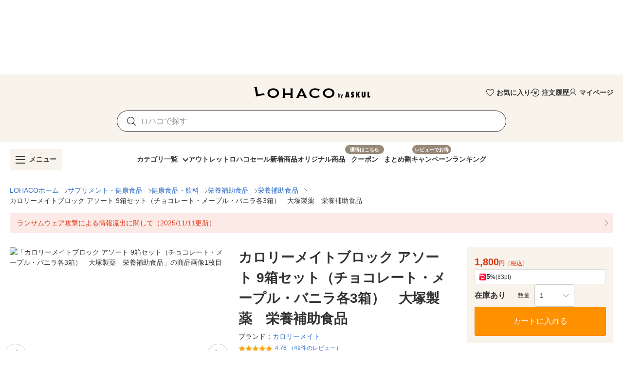

--- FILE ---
content_type: text/html; charset=utf-8
request_url: https://lohaco.yahoo.co.jp/store/h-lohaco/item/ea34510/
body_size: 42008
content:
<!doctype html>
<html data-n-head-ssr prefix="og: https://ogp.me/ns#" data-n-head="%7B%22prefix%22:%7B%22ssr%22:%22og:%20https://ogp.me/ns#%22%7D%7D">
  <head >
    <meta data-n-head="ssr" charset="utf-8"><meta data-n-head="ssr" http-equiv="X-UA-Compatible" content="IE=edge"><meta data-n-head="ssr" data-hid="robots" name="robots" content="index, follow"><meta data-n-head="ssr" name="viewport" content="undefined"><meta data-n-head="ssr" data-hid="description" name="description" content="カロリーメイトブロック アソート 9箱セット（チョコレート・メープル・バニラ各3箱）　大塚製薬　栄養補助食品｜LOHACOは最短翌日お届け。PayPayが使える貯まる、アスクルがLINEヤフーと協力して運営するショッピングサイトです。"><meta data-n-head="ssr" name="twitter:card" content="summary_large_image"><meta data-n-head="ssr" name="twitter:site" content="@LOHACO_jp"><meta data-n-head="ssr" property="og:title" content="LOHACO - カロリーメイトブロック アソート 9箱セット（チョコレート・メープル・バニラ各3箱）　大塚製薬　栄養補助食品"><meta data-n-head="ssr" property="og:description" content="カロリーメイトブロック アソート 9箱セット（チョコレート・メープル・バニラ各3箱）　大塚製薬　栄養補助食品｜LOHACOは最短翌日お届け。PayPayが使える貯まる、アスクルがLINEヤフーと協力して運営するショッピングサイトです。"><meta data-n-head="ssr" property="og:image" content="https://item-shopping.c.yimg.jp/i/n/h-lohaco_ea34510_i_20231114185818"><meta data-n-head="ssr" property="og:url" content="https://lohaco.yahoo.co.jp/store/h-lohaco/item/ea34510/"><meta data-n-head="ssr" property="og:type" content="website"><meta data-n-head="ssr" property="og:site_name" content="LOHACO by ASKUL"><meta data-n-head="ssr" property="fb:app_id" content="287191178100128"><meta data-n-head="ssr" property="og:locale" content="ja_JP"><title>LOHACO - カロリーメイトブロック アソート 9箱セット（チョコレート・メープル・バニラ各3箱）　大塚製薬　栄養補助食品</title><link data-n-head="ssr" rel="icon" type="image/x-icon" href="/favicon.ico"><link data-n-head="ssr" rel="apple-touch-icon" sizes="120x120" href="https://s.yimg.jp/images/lohaco/common/images/apple-touch-icon.png"><link data-n-head="ssr" rel="preload" href="https://s.yimg.jp/images/lohaco/common/images/img_sitelogo.png" as="image"><link data-n-head="ssr" rel="preload" href="https://item-shopping.c.yimg.jp/i/n/h-lohaco_ea34510_i_20231114185818" as="image"><link data-n-head="ssr" rel="canonical" href="https://lohaco.yahoo.co.jp/store/h-lohaco/item/ea34510/"><style data-n-head="vuetify" type="text/css" id="vuetify-theme-stylesheet" nonce="undefined">:root {
  --v-anchor-base: #306ec9;
  --v-primary-base: #ff9000;
  --v-primary-lighten5: #ffffa0;
  --v-primary-lighten4: #ffff84;
  --v-primary-lighten3: #ffe368;
  --v-primary-lighten2: #ffc74c;
  --v-primary-lighten1: #ffab2e;
  --v-primary-darken1: #df7600;
  --v-primary-darken2: #bf5c00;
  --v-primary-darken3: #a04400;
  --v-primary-darken4: #832b00;
  --v-secondary-base: #f8f8f8;
  --v-secondary-lighten5: #ffffff;
  --v-secondary-lighten4: #ffffff;
  --v-secondary-lighten3: #ffffff;
  --v-secondary-lighten2: #ffffff;
  --v-secondary-lighten1: #ffffff;
  --v-secondary-darken1: #dbdbdb;
  --v-secondary-darken2: #c0c0c0;
  --v-secondary-darken3: #a5a5a5;
  --v-secondary-darken4: #8a8a8a;
  --v-accent-base: #998978;
  --v-accent-lighten5: #ffffff;
  --v-accent-lighten4: #fff7e4;
  --v-accent-lighten3: #ecdac8;
  --v-accent-lighten2: #d0beac;
  --v-accent-lighten1: #b4a392;
  --v-accent-darken1: #7f705f;
  --v-accent-darken2: #665748;
  --v-accent-darken3: #4d4031;
  --v-accent-darken4: #362a1c;
  --v-error-base: #e03311;
  --v-error-lighten5: #ffc691;
  --v-error-lighten4: #ffa977;
  --v-error-lighten3: #ff8c5d;
  --v-error-lighten2: #ff7044;
  --v-error-lighten1: #ff522b;
  --v-error-darken1: #bf0200;
  --v-error-darken2: #a00000;
  --v-error-darken3: #810000;
  --v-error-darken4: #650000;
  --v-info-base: #eeeeee;
  --v-info-lighten5: #ffffff;
  --v-info-lighten4: #ffffff;
  --v-info-lighten3: #ffffff;
  --v-info-lighten2: #ffffff;
  --v-info-lighten1: #ffffff;
  --v-info-darken1: #d2d2d2;
  --v-info-darken2: #b6b6b6;
  --v-info-darken3: #9b9b9b;
  --v-info-darken4: #818181;
  --v-success-base: #4caf50;
  --v-success-lighten5: #dcffd6;
  --v-success-lighten4: #beffba;
  --v-success-lighten3: #a2ff9e;
  --v-success-lighten2: #85e783;
  --v-success-lighten1: #69cb69;
  --v-success-darken1: #2d9437;
  --v-success-darken2: #00791e;
  --v-success-darken3: #006000;
  --v-success-darken4: #004700;
  --v-warning-base: #fceae7;
  --v-warning-lighten5: #ffffff;
  --v-warning-lighten4: #ffffff;
  --v-warning-lighten3: #ffffff;
  --v-warning-lighten2: #ffffff;
  --v-warning-lighten1: #ffffff;
  --v-warning-darken1: #dfcecb;
  --v-warning-darken2: #c3b2af;
  --v-warning-darken3: #a89895;
  --v-warning-darken4: #8e7e7b;
  --v-filtered-base: #666666;
  --v-filtered-lighten5: #ebebeb;
  --v-filtered-lighten4: #cfcfcf;
  --v-filtered-lighten3: #b4b4b4;
  --v-filtered-lighten2: #999999;
  --v-filtered-lighten1: #7f7f7f;
  --v-filtered-darken1: #4e4e4e;
  --v-filtered-darken2: #373737;
  --v-filtered-darken3: #222222;
  --v-filtered-darken4: #0c0c0c;
  --v-black-base: #333333;
  --v-blue-base: #306ec9;
  --v-red-base: #e03311;
  --v-red-lighten0: #fceae7;
  --v-orange-base: #ff9000;
  --v-brown-base: #998978;
  --v-brown-darken0: #7d746a;
  --v-beige-base: #f8f3eb;
  --v-yellow-base: #fff6d0;
  --v-grey-base: #666666;
  --v-grey-lighten0: #999999;
  --v-grey-lighten1: #cccccc;
  --v-grey-lighten2: #dddddd;
  --v-grey-lighten3: #eeeeee;
  --v-grey-lighten4: #f8f8f8;
}

.v-application a { color: var(--v-anchor-base); }
.v-application .primary {
  background-color: var(--v-primary-base) !important;
  border-color: var(--v-primary-base) !important;
}
.v-application .primary--text {
  color: var(--v-primary-base) !important;
  caret-color: var(--v-primary-base) !important;
}
.v-application .primary.lighten-5 {
  background-color: var(--v-primary-lighten5) !important;
  border-color: var(--v-primary-lighten5) !important;
}
.v-application .primary--text.text--lighten-5 {
  color: var(--v-primary-lighten5) !important;
  caret-color: var(--v-primary-lighten5) !important;
}
.v-application .primary.lighten-4 {
  background-color: var(--v-primary-lighten4) !important;
  border-color: var(--v-primary-lighten4) !important;
}
.v-application .primary--text.text--lighten-4 {
  color: var(--v-primary-lighten4) !important;
  caret-color: var(--v-primary-lighten4) !important;
}
.v-application .primary.lighten-3 {
  background-color: var(--v-primary-lighten3) !important;
  border-color: var(--v-primary-lighten3) !important;
}
.v-application .primary--text.text--lighten-3 {
  color: var(--v-primary-lighten3) !important;
  caret-color: var(--v-primary-lighten3) !important;
}
.v-application .primary.lighten-2 {
  background-color: var(--v-primary-lighten2) !important;
  border-color: var(--v-primary-lighten2) !important;
}
.v-application .primary--text.text--lighten-2 {
  color: var(--v-primary-lighten2) !important;
  caret-color: var(--v-primary-lighten2) !important;
}
.v-application .primary.lighten-1 {
  background-color: var(--v-primary-lighten1) !important;
  border-color: var(--v-primary-lighten1) !important;
}
.v-application .primary--text.text--lighten-1 {
  color: var(--v-primary-lighten1) !important;
  caret-color: var(--v-primary-lighten1) !important;
}
.v-application .primary.darken-1 {
  background-color: var(--v-primary-darken1) !important;
  border-color: var(--v-primary-darken1) !important;
}
.v-application .primary--text.text--darken-1 {
  color: var(--v-primary-darken1) !important;
  caret-color: var(--v-primary-darken1) !important;
}
.v-application .primary.darken-2 {
  background-color: var(--v-primary-darken2) !important;
  border-color: var(--v-primary-darken2) !important;
}
.v-application .primary--text.text--darken-2 {
  color: var(--v-primary-darken2) !important;
  caret-color: var(--v-primary-darken2) !important;
}
.v-application .primary.darken-3 {
  background-color: var(--v-primary-darken3) !important;
  border-color: var(--v-primary-darken3) !important;
}
.v-application .primary--text.text--darken-3 {
  color: var(--v-primary-darken3) !important;
  caret-color: var(--v-primary-darken3) !important;
}
.v-application .primary.darken-4 {
  background-color: var(--v-primary-darken4) !important;
  border-color: var(--v-primary-darken4) !important;
}
.v-application .primary--text.text--darken-4 {
  color: var(--v-primary-darken4) !important;
  caret-color: var(--v-primary-darken4) !important;
}
.v-application .secondary {
  background-color: var(--v-secondary-base) !important;
  border-color: var(--v-secondary-base) !important;
}
.v-application .secondary--text {
  color: var(--v-secondary-base) !important;
  caret-color: var(--v-secondary-base) !important;
}
.v-application .secondary.lighten-5 {
  background-color: var(--v-secondary-lighten5) !important;
  border-color: var(--v-secondary-lighten5) !important;
}
.v-application .secondary--text.text--lighten-5 {
  color: var(--v-secondary-lighten5) !important;
  caret-color: var(--v-secondary-lighten5) !important;
}
.v-application .secondary.lighten-4 {
  background-color: var(--v-secondary-lighten4) !important;
  border-color: var(--v-secondary-lighten4) !important;
}
.v-application .secondary--text.text--lighten-4 {
  color: var(--v-secondary-lighten4) !important;
  caret-color: var(--v-secondary-lighten4) !important;
}
.v-application .secondary.lighten-3 {
  background-color: var(--v-secondary-lighten3) !important;
  border-color: var(--v-secondary-lighten3) !important;
}
.v-application .secondary--text.text--lighten-3 {
  color: var(--v-secondary-lighten3) !important;
  caret-color: var(--v-secondary-lighten3) !important;
}
.v-application .secondary.lighten-2 {
  background-color: var(--v-secondary-lighten2) !important;
  border-color: var(--v-secondary-lighten2) !important;
}
.v-application .secondary--text.text--lighten-2 {
  color: var(--v-secondary-lighten2) !important;
  caret-color: var(--v-secondary-lighten2) !important;
}
.v-application .secondary.lighten-1 {
  background-color: var(--v-secondary-lighten1) !important;
  border-color: var(--v-secondary-lighten1) !important;
}
.v-application .secondary--text.text--lighten-1 {
  color: var(--v-secondary-lighten1) !important;
  caret-color: var(--v-secondary-lighten1) !important;
}
.v-application .secondary.darken-1 {
  background-color: var(--v-secondary-darken1) !important;
  border-color: var(--v-secondary-darken1) !important;
}
.v-application .secondary--text.text--darken-1 {
  color: var(--v-secondary-darken1) !important;
  caret-color: var(--v-secondary-darken1) !important;
}
.v-application .secondary.darken-2 {
  background-color: var(--v-secondary-darken2) !important;
  border-color: var(--v-secondary-darken2) !important;
}
.v-application .secondary--text.text--darken-2 {
  color: var(--v-secondary-darken2) !important;
  caret-color: var(--v-secondary-darken2) !important;
}
.v-application .secondary.darken-3 {
  background-color: var(--v-secondary-darken3) !important;
  border-color: var(--v-secondary-darken3) !important;
}
.v-application .secondary--text.text--darken-3 {
  color: var(--v-secondary-darken3) !important;
  caret-color: var(--v-secondary-darken3) !important;
}
.v-application .secondary.darken-4 {
  background-color: var(--v-secondary-darken4) !important;
  border-color: var(--v-secondary-darken4) !important;
}
.v-application .secondary--text.text--darken-4 {
  color: var(--v-secondary-darken4) !important;
  caret-color: var(--v-secondary-darken4) !important;
}
.v-application .accent {
  background-color: var(--v-accent-base) !important;
  border-color: var(--v-accent-base) !important;
}
.v-application .accent--text {
  color: var(--v-accent-base) !important;
  caret-color: var(--v-accent-base) !important;
}
.v-application .accent.lighten-5 {
  background-color: var(--v-accent-lighten5) !important;
  border-color: var(--v-accent-lighten5) !important;
}
.v-application .accent--text.text--lighten-5 {
  color: var(--v-accent-lighten5) !important;
  caret-color: var(--v-accent-lighten5) !important;
}
.v-application .accent.lighten-4 {
  background-color: var(--v-accent-lighten4) !important;
  border-color: var(--v-accent-lighten4) !important;
}
.v-application .accent--text.text--lighten-4 {
  color: var(--v-accent-lighten4) !important;
  caret-color: var(--v-accent-lighten4) !important;
}
.v-application .accent.lighten-3 {
  background-color: var(--v-accent-lighten3) !important;
  border-color: var(--v-accent-lighten3) !important;
}
.v-application .accent--text.text--lighten-3 {
  color: var(--v-accent-lighten3) !important;
  caret-color: var(--v-accent-lighten3) !important;
}
.v-application .accent.lighten-2 {
  background-color: var(--v-accent-lighten2) !important;
  border-color: var(--v-accent-lighten2) !important;
}
.v-application .accent--text.text--lighten-2 {
  color: var(--v-accent-lighten2) !important;
  caret-color: var(--v-accent-lighten2) !important;
}
.v-application .accent.lighten-1 {
  background-color: var(--v-accent-lighten1) !important;
  border-color: var(--v-accent-lighten1) !important;
}
.v-application .accent--text.text--lighten-1 {
  color: var(--v-accent-lighten1) !important;
  caret-color: var(--v-accent-lighten1) !important;
}
.v-application .accent.darken-1 {
  background-color: var(--v-accent-darken1) !important;
  border-color: var(--v-accent-darken1) !important;
}
.v-application .accent--text.text--darken-1 {
  color: var(--v-accent-darken1) !important;
  caret-color: var(--v-accent-darken1) !important;
}
.v-application .accent.darken-2 {
  background-color: var(--v-accent-darken2) !important;
  border-color: var(--v-accent-darken2) !important;
}
.v-application .accent--text.text--darken-2 {
  color: var(--v-accent-darken2) !important;
  caret-color: var(--v-accent-darken2) !important;
}
.v-application .accent.darken-3 {
  background-color: var(--v-accent-darken3) !important;
  border-color: var(--v-accent-darken3) !important;
}
.v-application .accent--text.text--darken-3 {
  color: var(--v-accent-darken3) !important;
  caret-color: var(--v-accent-darken3) !important;
}
.v-application .accent.darken-4 {
  background-color: var(--v-accent-darken4) !important;
  border-color: var(--v-accent-darken4) !important;
}
.v-application .accent--text.text--darken-4 {
  color: var(--v-accent-darken4) !important;
  caret-color: var(--v-accent-darken4) !important;
}
.v-application .error {
  background-color: var(--v-error-base) !important;
  border-color: var(--v-error-base) !important;
}
.v-application .error--text {
  color: var(--v-error-base) !important;
  caret-color: var(--v-error-base) !important;
}
.v-application .error.lighten-5 {
  background-color: var(--v-error-lighten5) !important;
  border-color: var(--v-error-lighten5) !important;
}
.v-application .error--text.text--lighten-5 {
  color: var(--v-error-lighten5) !important;
  caret-color: var(--v-error-lighten5) !important;
}
.v-application .error.lighten-4 {
  background-color: var(--v-error-lighten4) !important;
  border-color: var(--v-error-lighten4) !important;
}
.v-application .error--text.text--lighten-4 {
  color: var(--v-error-lighten4) !important;
  caret-color: var(--v-error-lighten4) !important;
}
.v-application .error.lighten-3 {
  background-color: var(--v-error-lighten3) !important;
  border-color: var(--v-error-lighten3) !important;
}
.v-application .error--text.text--lighten-3 {
  color: var(--v-error-lighten3) !important;
  caret-color: var(--v-error-lighten3) !important;
}
.v-application .error.lighten-2 {
  background-color: var(--v-error-lighten2) !important;
  border-color: var(--v-error-lighten2) !important;
}
.v-application .error--text.text--lighten-2 {
  color: var(--v-error-lighten2) !important;
  caret-color: var(--v-error-lighten2) !important;
}
.v-application .error.lighten-1 {
  background-color: var(--v-error-lighten1) !important;
  border-color: var(--v-error-lighten1) !important;
}
.v-application .error--text.text--lighten-1 {
  color: var(--v-error-lighten1) !important;
  caret-color: var(--v-error-lighten1) !important;
}
.v-application .error.darken-1 {
  background-color: var(--v-error-darken1) !important;
  border-color: var(--v-error-darken1) !important;
}
.v-application .error--text.text--darken-1 {
  color: var(--v-error-darken1) !important;
  caret-color: var(--v-error-darken1) !important;
}
.v-application .error.darken-2 {
  background-color: var(--v-error-darken2) !important;
  border-color: var(--v-error-darken2) !important;
}
.v-application .error--text.text--darken-2 {
  color: var(--v-error-darken2) !important;
  caret-color: var(--v-error-darken2) !important;
}
.v-application .error.darken-3 {
  background-color: var(--v-error-darken3) !important;
  border-color: var(--v-error-darken3) !important;
}
.v-application .error--text.text--darken-3 {
  color: var(--v-error-darken3) !important;
  caret-color: var(--v-error-darken3) !important;
}
.v-application .error.darken-4 {
  background-color: var(--v-error-darken4) !important;
  border-color: var(--v-error-darken4) !important;
}
.v-application .error--text.text--darken-4 {
  color: var(--v-error-darken4) !important;
  caret-color: var(--v-error-darken4) !important;
}
.v-application .info {
  background-color: var(--v-info-base) !important;
  border-color: var(--v-info-base) !important;
}
.v-application .info--text {
  color: var(--v-info-base) !important;
  caret-color: var(--v-info-base) !important;
}
.v-application .info.lighten-5 {
  background-color: var(--v-info-lighten5) !important;
  border-color: var(--v-info-lighten5) !important;
}
.v-application .info--text.text--lighten-5 {
  color: var(--v-info-lighten5) !important;
  caret-color: var(--v-info-lighten5) !important;
}
.v-application .info.lighten-4 {
  background-color: var(--v-info-lighten4) !important;
  border-color: var(--v-info-lighten4) !important;
}
.v-application .info--text.text--lighten-4 {
  color: var(--v-info-lighten4) !important;
  caret-color: var(--v-info-lighten4) !important;
}
.v-application .info.lighten-3 {
  background-color: var(--v-info-lighten3) !important;
  border-color: var(--v-info-lighten3) !important;
}
.v-application .info--text.text--lighten-3 {
  color: var(--v-info-lighten3) !important;
  caret-color: var(--v-info-lighten3) !important;
}
.v-application .info.lighten-2 {
  background-color: var(--v-info-lighten2) !important;
  border-color: var(--v-info-lighten2) !important;
}
.v-application .info--text.text--lighten-2 {
  color: var(--v-info-lighten2) !important;
  caret-color: var(--v-info-lighten2) !important;
}
.v-application .info.lighten-1 {
  background-color: var(--v-info-lighten1) !important;
  border-color: var(--v-info-lighten1) !important;
}
.v-application .info--text.text--lighten-1 {
  color: var(--v-info-lighten1) !important;
  caret-color: var(--v-info-lighten1) !important;
}
.v-application .info.darken-1 {
  background-color: var(--v-info-darken1) !important;
  border-color: var(--v-info-darken1) !important;
}
.v-application .info--text.text--darken-1 {
  color: var(--v-info-darken1) !important;
  caret-color: var(--v-info-darken1) !important;
}
.v-application .info.darken-2 {
  background-color: var(--v-info-darken2) !important;
  border-color: var(--v-info-darken2) !important;
}
.v-application .info--text.text--darken-2 {
  color: var(--v-info-darken2) !important;
  caret-color: var(--v-info-darken2) !important;
}
.v-application .info.darken-3 {
  background-color: var(--v-info-darken3) !important;
  border-color: var(--v-info-darken3) !important;
}
.v-application .info--text.text--darken-3 {
  color: var(--v-info-darken3) !important;
  caret-color: var(--v-info-darken3) !important;
}
.v-application .info.darken-4 {
  background-color: var(--v-info-darken4) !important;
  border-color: var(--v-info-darken4) !important;
}
.v-application .info--text.text--darken-4 {
  color: var(--v-info-darken4) !important;
  caret-color: var(--v-info-darken4) !important;
}
.v-application .success {
  background-color: var(--v-success-base) !important;
  border-color: var(--v-success-base) !important;
}
.v-application .success--text {
  color: var(--v-success-base) !important;
  caret-color: var(--v-success-base) !important;
}
.v-application .success.lighten-5 {
  background-color: var(--v-success-lighten5) !important;
  border-color: var(--v-success-lighten5) !important;
}
.v-application .success--text.text--lighten-5 {
  color: var(--v-success-lighten5) !important;
  caret-color: var(--v-success-lighten5) !important;
}
.v-application .success.lighten-4 {
  background-color: var(--v-success-lighten4) !important;
  border-color: var(--v-success-lighten4) !important;
}
.v-application .success--text.text--lighten-4 {
  color: var(--v-success-lighten4) !important;
  caret-color: var(--v-success-lighten4) !important;
}
.v-application .success.lighten-3 {
  background-color: var(--v-success-lighten3) !important;
  border-color: var(--v-success-lighten3) !important;
}
.v-application .success--text.text--lighten-3 {
  color: var(--v-success-lighten3) !important;
  caret-color: var(--v-success-lighten3) !important;
}
.v-application .success.lighten-2 {
  background-color: var(--v-success-lighten2) !important;
  border-color: var(--v-success-lighten2) !important;
}
.v-application .success--text.text--lighten-2 {
  color: var(--v-success-lighten2) !important;
  caret-color: var(--v-success-lighten2) !important;
}
.v-application .success.lighten-1 {
  background-color: var(--v-success-lighten1) !important;
  border-color: var(--v-success-lighten1) !important;
}
.v-application .success--text.text--lighten-1 {
  color: var(--v-success-lighten1) !important;
  caret-color: var(--v-success-lighten1) !important;
}
.v-application .success.darken-1 {
  background-color: var(--v-success-darken1) !important;
  border-color: var(--v-success-darken1) !important;
}
.v-application .success--text.text--darken-1 {
  color: var(--v-success-darken1) !important;
  caret-color: var(--v-success-darken1) !important;
}
.v-application .success.darken-2 {
  background-color: var(--v-success-darken2) !important;
  border-color: var(--v-success-darken2) !important;
}
.v-application .success--text.text--darken-2 {
  color: var(--v-success-darken2) !important;
  caret-color: var(--v-success-darken2) !important;
}
.v-application .success.darken-3 {
  background-color: var(--v-success-darken3) !important;
  border-color: var(--v-success-darken3) !important;
}
.v-application .success--text.text--darken-3 {
  color: var(--v-success-darken3) !important;
  caret-color: var(--v-success-darken3) !important;
}
.v-application .success.darken-4 {
  background-color: var(--v-success-darken4) !important;
  border-color: var(--v-success-darken4) !important;
}
.v-application .success--text.text--darken-4 {
  color: var(--v-success-darken4) !important;
  caret-color: var(--v-success-darken4) !important;
}
.v-application .warning {
  background-color: var(--v-warning-base) !important;
  border-color: var(--v-warning-base) !important;
}
.v-application .warning--text {
  color: var(--v-warning-base) !important;
  caret-color: var(--v-warning-base) !important;
}
.v-application .warning.lighten-5 {
  background-color: var(--v-warning-lighten5) !important;
  border-color: var(--v-warning-lighten5) !important;
}
.v-application .warning--text.text--lighten-5 {
  color: var(--v-warning-lighten5) !important;
  caret-color: var(--v-warning-lighten5) !important;
}
.v-application .warning.lighten-4 {
  background-color: var(--v-warning-lighten4) !important;
  border-color: var(--v-warning-lighten4) !important;
}
.v-application .warning--text.text--lighten-4 {
  color: var(--v-warning-lighten4) !important;
  caret-color: var(--v-warning-lighten4) !important;
}
.v-application .warning.lighten-3 {
  background-color: var(--v-warning-lighten3) !important;
  border-color: var(--v-warning-lighten3) !important;
}
.v-application .warning--text.text--lighten-3 {
  color: var(--v-warning-lighten3) !important;
  caret-color: var(--v-warning-lighten3) !important;
}
.v-application .warning.lighten-2 {
  background-color: var(--v-warning-lighten2) !important;
  border-color: var(--v-warning-lighten2) !important;
}
.v-application .warning--text.text--lighten-2 {
  color: var(--v-warning-lighten2) !important;
  caret-color: var(--v-warning-lighten2) !important;
}
.v-application .warning.lighten-1 {
  background-color: var(--v-warning-lighten1) !important;
  border-color: var(--v-warning-lighten1) !important;
}
.v-application .warning--text.text--lighten-1 {
  color: var(--v-warning-lighten1) !important;
  caret-color: var(--v-warning-lighten1) !important;
}
.v-application .warning.darken-1 {
  background-color: var(--v-warning-darken1) !important;
  border-color: var(--v-warning-darken1) !important;
}
.v-application .warning--text.text--darken-1 {
  color: var(--v-warning-darken1) !important;
  caret-color: var(--v-warning-darken1) !important;
}
.v-application .warning.darken-2 {
  background-color: var(--v-warning-darken2) !important;
  border-color: var(--v-warning-darken2) !important;
}
.v-application .warning--text.text--darken-2 {
  color: var(--v-warning-darken2) !important;
  caret-color: var(--v-warning-darken2) !important;
}
.v-application .warning.darken-3 {
  background-color: var(--v-warning-darken3) !important;
  border-color: var(--v-warning-darken3) !important;
}
.v-application .warning--text.text--darken-3 {
  color: var(--v-warning-darken3) !important;
  caret-color: var(--v-warning-darken3) !important;
}
.v-application .warning.darken-4 {
  background-color: var(--v-warning-darken4) !important;
  border-color: var(--v-warning-darken4) !important;
}
.v-application .warning--text.text--darken-4 {
  color: var(--v-warning-darken4) !important;
  caret-color: var(--v-warning-darken4) !important;
}
.v-application .filtered {
  background-color: var(--v-filtered-base) !important;
  border-color: var(--v-filtered-base) !important;
}
.v-application .filtered--text {
  color: var(--v-filtered-base) !important;
  caret-color: var(--v-filtered-base) !important;
}
.v-application .filtered.lighten-5 {
  background-color: var(--v-filtered-lighten5) !important;
  border-color: var(--v-filtered-lighten5) !important;
}
.v-application .filtered--text.text--lighten-5 {
  color: var(--v-filtered-lighten5) !important;
  caret-color: var(--v-filtered-lighten5) !important;
}
.v-application .filtered.lighten-4 {
  background-color: var(--v-filtered-lighten4) !important;
  border-color: var(--v-filtered-lighten4) !important;
}
.v-application .filtered--text.text--lighten-4 {
  color: var(--v-filtered-lighten4) !important;
  caret-color: var(--v-filtered-lighten4) !important;
}
.v-application .filtered.lighten-3 {
  background-color: var(--v-filtered-lighten3) !important;
  border-color: var(--v-filtered-lighten3) !important;
}
.v-application .filtered--text.text--lighten-3 {
  color: var(--v-filtered-lighten3) !important;
  caret-color: var(--v-filtered-lighten3) !important;
}
.v-application .filtered.lighten-2 {
  background-color: var(--v-filtered-lighten2) !important;
  border-color: var(--v-filtered-lighten2) !important;
}
.v-application .filtered--text.text--lighten-2 {
  color: var(--v-filtered-lighten2) !important;
  caret-color: var(--v-filtered-lighten2) !important;
}
.v-application .filtered.lighten-1 {
  background-color: var(--v-filtered-lighten1) !important;
  border-color: var(--v-filtered-lighten1) !important;
}
.v-application .filtered--text.text--lighten-1 {
  color: var(--v-filtered-lighten1) !important;
  caret-color: var(--v-filtered-lighten1) !important;
}
.v-application .filtered.darken-1 {
  background-color: var(--v-filtered-darken1) !important;
  border-color: var(--v-filtered-darken1) !important;
}
.v-application .filtered--text.text--darken-1 {
  color: var(--v-filtered-darken1) !important;
  caret-color: var(--v-filtered-darken1) !important;
}
.v-application .filtered.darken-2 {
  background-color: var(--v-filtered-darken2) !important;
  border-color: var(--v-filtered-darken2) !important;
}
.v-application .filtered--text.text--darken-2 {
  color: var(--v-filtered-darken2) !important;
  caret-color: var(--v-filtered-darken2) !important;
}
.v-application .filtered.darken-3 {
  background-color: var(--v-filtered-darken3) !important;
  border-color: var(--v-filtered-darken3) !important;
}
.v-application .filtered--text.text--darken-3 {
  color: var(--v-filtered-darken3) !important;
  caret-color: var(--v-filtered-darken3) !important;
}
.v-application .filtered.darken-4 {
  background-color: var(--v-filtered-darken4) !important;
  border-color: var(--v-filtered-darken4) !important;
}
.v-application .filtered--text.text--darken-4 {
  color: var(--v-filtered-darken4) !important;
  caret-color: var(--v-filtered-darken4) !important;
}
.v-application .black {
  background-color: var(--v-black-base) !important;
  border-color: var(--v-black-base) !important;
}
.v-application .black--text {
  color: var(--v-black-base) !important;
  caret-color: var(--v-black-base) !important;
}
.v-application .blue {
  background-color: var(--v-blue-base) !important;
  border-color: var(--v-blue-base) !important;
}
.v-application .blue--text {
  color: var(--v-blue-base) !important;
  caret-color: var(--v-blue-base) !important;
}
.v-application .red {
  background-color: var(--v-red-base) !important;
  border-color: var(--v-red-base) !important;
}
.v-application .red--text {
  color: var(--v-red-base) !important;
  caret-color: var(--v-red-base) !important;
}
.v-application .red.lighten-0 {
  background-color: var(--v-red-lighten0) !important;
  border-color: var(--v-red-lighten0) !important;
}
.v-application .red--text.text--lighten-0 {
  color: var(--v-red-lighten0) !important;
  caret-color: var(--v-red-lighten0) !important;
}
.v-application .orange {
  background-color: var(--v-orange-base) !important;
  border-color: var(--v-orange-base) !important;
}
.v-application .orange--text {
  color: var(--v-orange-base) !important;
  caret-color: var(--v-orange-base) !important;
}
.v-application .brown {
  background-color: var(--v-brown-base) !important;
  border-color: var(--v-brown-base) !important;
}
.v-application .brown--text {
  color: var(--v-brown-base) !important;
  caret-color: var(--v-brown-base) !important;
}
.v-application .brown.darken-0 {
  background-color: var(--v-brown-darken0) !important;
  border-color: var(--v-brown-darken0) !important;
}
.v-application .brown--text.text--darken-0 {
  color: var(--v-brown-darken0) !important;
  caret-color: var(--v-brown-darken0) !important;
}
.v-application .beige {
  background-color: var(--v-beige-base) !important;
  border-color: var(--v-beige-base) !important;
}
.v-application .beige--text {
  color: var(--v-beige-base) !important;
  caret-color: var(--v-beige-base) !important;
}
.v-application .yellow {
  background-color: var(--v-yellow-base) !important;
  border-color: var(--v-yellow-base) !important;
}
.v-application .yellow--text {
  color: var(--v-yellow-base) !important;
  caret-color: var(--v-yellow-base) !important;
}
.v-application .grey {
  background-color: var(--v-grey-base) !important;
  border-color: var(--v-grey-base) !important;
}
.v-application .grey--text {
  color: var(--v-grey-base) !important;
  caret-color: var(--v-grey-base) !important;
}
.v-application .grey.lighten-0 {
  background-color: var(--v-grey-lighten0) !important;
  border-color: var(--v-grey-lighten0) !important;
}
.v-application .grey--text.text--lighten-0 {
  color: var(--v-grey-lighten0) !important;
  caret-color: var(--v-grey-lighten0) !important;
}
.v-application .grey.lighten-1 {
  background-color: var(--v-grey-lighten1) !important;
  border-color: var(--v-grey-lighten1) !important;
}
.v-application .grey--text.text--lighten-1 {
  color: var(--v-grey-lighten1) !important;
  caret-color: var(--v-grey-lighten1) !important;
}
.v-application .grey.lighten-2 {
  background-color: var(--v-grey-lighten2) !important;
  border-color: var(--v-grey-lighten2) !important;
}
.v-application .grey--text.text--lighten-2 {
  color: var(--v-grey-lighten2) !important;
  caret-color: var(--v-grey-lighten2) !important;
}
.v-application .grey.lighten-3 {
  background-color: var(--v-grey-lighten3) !important;
  border-color: var(--v-grey-lighten3) !important;
}
.v-application .grey--text.text--lighten-3 {
  color: var(--v-grey-lighten3) !important;
  caret-color: var(--v-grey-lighten3) !important;
}
.v-application .grey.lighten-4 {
  background-color: var(--v-grey-lighten4) !important;
  border-color: var(--v-grey-lighten4) !important;
}
.v-application .grey--text.text--lighten-4 {
  color: var(--v-grey-lighten4) !important;
  caret-color: var(--v-grey-lighten4) !important;
}</style><script data-n-head="ssr" data-hid="gtmHead">(function(w,d,s,l,i){w[l]=w[l]||[];w[l].push({'gtm.start':new Date().getTime(),event:'gtm.js'});var f=d.getElementsByTagName(s)[0],j=d.createElement(s),dl=l!='dataLayer'?'&l='+l:'';j.async=true;j.src='https://www.googletagmanager.com/gtm.js?id='+i+dl;f.parentNode.insertBefore(j,f);})(window,document,'script','dataLayer','GTM-PPWNFPP');</script><script data-n-head="ssr" src="https://s.yimg.jp/images/shp-delivery/utils/1.1/ptahGlobalCommon.js"></script><script data-n-head="ssr" id="ptah-json" type="application/json">{"noticeRes":{"unreadsCount":0,"warning":null},"lyLimitedSuggestRes":{"lyLimitedSuggestEnabled":true,"lyLimitedSuggestTitle":"厳選トピックス","lyLimitedSuggestLinks":[{"label":"寒さ対策","url":"https://shopping.yahoo.co.jp/promotion/event/category/winter/seasonal/"}]},"aiAgentEmgRes":{"pcEmg":false,"spEmg":true},"userRes":{"user":null,"request":{"auth":{"login":false,"level":"NONE","isIdleTimedOut":false},"career":"other"}},"mastheadProps":{"withEmg":true,"version":2,"disablePremiumAd":false,"premiumAdDsCode":"13978_582531"},"searchHeaderProps":{"appId":"lohaco"},"searchHeaderRes":{"ts":"1769009835","mcr":"fe8678ebbe8c7ced3f912282acc0aebf"},"mastheadDataRes":{"appealInfo":null}}</script><script data-n-head="ssr" type="application/ld+json">{"@context":"https://schema.org/","@type":"Product","brand":{"@type":"Brand","name":"カロリーメイト"},"image":"https://item-shopping.c.yimg.jp/i/n/h-lohaco_ea34510_i_20231114185818","name":"カロリーメイトブロック アソート 9箱セット（チョコレート・メープル・バニラ各3箱）　大塚製薬　栄養補助食品","description":"【賞味期限】\n商品の発送時点で、賞味期限まで残り120日以上の商品をお届けします。\n\n【商品説明】\nカロリーメイト　ブロックタイプの アソート 9箱セット（チョコレート・メープル・バニラ各3箱）","offers":{"@type":"Offer","price":1800,"priceCurrency":"JPY","availability":"InStock"},"aggregateRating":{"@type":"AggregateRating","ratingValue":"4.76","reviewCount":"49"}}</script><script data-n-head="ssr" type="application/ld+json">{"@context":"https://schema.org/","@type":"BreadcrumbList","itemListElement":[{"@type":"ListItem","position":1,"name":"LOHACOホーム","item":"https://lohaco.yahoo.co.jp"},{"@type":"ListItem","position":2,"name":"サプリメント・健康食品","item":"https://lohaco.yahoo.co.jp/category/58441/"},{"@type":"ListItem","position":3,"name":"健康食品・飲料","item":"https://lohaco.yahoo.co.jp/category/58441/58442/"},{"@type":"ListItem","position":4,"name":"栄養補助食品","item":"https://lohaco.yahoo.co.jp/category/58441/58442/52939/"},{"@type":"ListItem","position":5,"name":"栄養補助食品","item":"https://lohaco.yahoo.co.jp/category/58441/58442/52939/52940/"},{"@type":"ListItem","position":6,"name":"カロリーメイトブロック アソート 9箱セット（チョコレート・メープル・バニラ各3箱）　大塚製薬　栄養補助食品","item":"https://lohaco.yahoo.co.jp/store/h-lohaco/item/ea34510/"}]}</script><link rel="preload" href="https://s.yimg.jp/images/lohaco-fe/z/202601191033/b1fd8c7.js" as="script"><link rel="preload" href="https://s.yimg.jp/images/lohaco-fe/z/202601191033/ee88530.js" as="script"><link rel="preload" href="https://s.yimg.jp/images/lohaco-fe/z/202601191033/css/e2507d4.css" as="style"><link rel="preload" href="https://s.yimg.jp/images/lohaco-fe/z/202601191033/9ecf273.js" as="script"><link rel="preload" href="https://s.yimg.jp/images/lohaco-fe/z/202601191033/css/6d63944.css" as="style"><link rel="preload" href="https://s.yimg.jp/images/lohaco-fe/z/202601191033/af93dcd.js" as="script"><link rel="preload" href="https://s.yimg.jp/images/lohaco-fe/z/202601191033/css/55d17ad.css" as="style"><link rel="preload" href="https://s.yimg.jp/images/lohaco-fe/z/202601191033/9dad7d9.js" as="script"><link rel="preload" href="https://s.yimg.jp/images/lohaco-fe/z/202601191033/css/33b8473.css" as="style"><link rel="preload" href="https://s.yimg.jp/images/lohaco-fe/z/202601191033/405e5c5.js" as="script"><link rel="preload" href="https://s.yimg.jp/images/lohaco-fe/z/202601191033/css/4a846ca.css" as="style"><link rel="preload" href="https://s.yimg.jp/images/lohaco-fe/z/202601191033/4ff5913.js" as="script"><link rel="preload" href="https://s.yimg.jp/images/lohaco-fe/z/202601191033/css/0ad5b1e.css" as="style"><link rel="preload" href="https://s.yimg.jp/images/lohaco-fe/z/202601191033/05f7afe.js" as="script"><link rel="preload" href="https://s.yimg.jp/images/lohaco-fe/z/202601191033/css/7329e1e.css" as="style"><link rel="preload" href="https://s.yimg.jp/images/lohaco-fe/z/202601191033/1d0c6de.js" as="script"><link rel="stylesheet" href="https://s.yimg.jp/images/lohaco-fe/z/202601191033/css/e2507d4.css"><link rel="stylesheet" href="https://s.yimg.jp/images/lohaco-fe/z/202601191033/css/6d63944.css"><link rel="stylesheet" href="https://s.yimg.jp/images/lohaco-fe/z/202601191033/css/55d17ad.css"><link rel="stylesheet" href="https://s.yimg.jp/images/lohaco-fe/z/202601191033/css/33b8473.css"><link rel="stylesheet" href="https://s.yimg.jp/images/lohaco-fe/z/202601191033/css/4a846ca.css"><link rel="stylesheet" href="https://s.yimg.jp/images/lohaco-fe/z/202601191033/css/0ad5b1e.css"><link rel="stylesheet" href="https://s.yimg.jp/images/lohaco-fe/z/202601191033/css/7329e1e.css">
  </head>
  <body >
    <noscript data-n-head="ssr" data-hid="gtmBody" data-pbody="true"><iframe src="https://www.googletagmanager.com/ns.html?id=GTM-PPWNFPP" height="0" width="0" style="display:none;visibility:hidden"></iframe></noscript><div data-server-rendered="true" id="__nuxt"><div id="__layout"><div data-app="true" id="app" class="v-application v-application--is-ltr theme--light desktopLayout" style="padding-bottom:env(safe-area-inset-bottom)!important;" data-v-edb3a822><div class="v-application--wrap"><!----> <shp-masthead ssr="true" class="px-4" data-v-edb3a822><div style="min-height:75px;" data-v-edb3a822><div data-v-edb3a822></div></div></shp-masthead> <shp-search-header ssr="true" class="px-4" data-v-edb3a822><div style="min-height:78px;" data-v-edb3a822><div data-v-edb3a822></div></div></shp-search-header> <div class="empty-campaign-band-sheet" style="width:100%;height:40px;background-color:#ddd;" data-v-edb3a822></div> <header class="beige" style="width:100%;z-index:1000002;" data-v-17e2b03a data-v-edb3a822><div class="mx-auto" style="max-width:1600px;padding:12px 20px 20px;" data-v-17e2b03a><div class="parent" data-v-17e2b03a><div class="childLogo mx-auto" data-v-17e2b03a><a href="/" class="d-flex align-center justify-center mx-auto" style="opacity:1;max-width:260px;height:50px;" data-v-17e2b03a data-v-17e2b03a><img src="https://s.yimg.jp/images/lohaco/common/images/img_sitelogo.png" alt="ロハコロゴ" width="auto" height="auto" style="max-width:100%;max-height:100%;" data-v-17e2b03a></a></div> <div class="childLinks" data-v-17e2b03a><!----><a tabindex="0" href="/mypage/favorite/" class="font-weight-bold flex-shrink-0 v-card v-card--flat v-card--link v-sheet theme--light transparent" style="opacity:1;" data-v-41e7275c data-v-41e7275c data-v-17e2b03a><div class="d-flex align-center" style="height:21px;" data-v-41e7275c><span aria-hidden="true" class="v-icon notranslate pa-0 mr-1 theme--light black--text" style="font-size:16px;height:16px;width:16px;" data-v-41e7275c><svg xmlns="http://www.w3.org/2000/svg" viewBox="0 0 18 18" aria-labelledby="heart-outline" role="presentation" class="v-icon__component theme--light black--text" style="font-size:16px;height:16px;width:16px;" data-v-05464540><title id="heart-outline" lang="en" data-v-05464540>heart-outline icon</title> <g data-v-05464540><path d="M5.18986268,2.18506603 C2.9816177,2.18506603 1.18532926,3.9816177 1.18532926,6.18959945 C1.18532926,6.77002384 1.32326231,7.36518916 1.59570641,7.95824864 C2.39145377,9.69136164 4.29224492,11.7537766 8.8582501,15.8393852 C8.97012328,15.9399395 9.14253959,15.9452041 9.25730832,15.8517571 C12.4524064,13.2613007 14.8878197,10.6024042 16.3000541,8.16277913 C16.6801597,7.50654422 16.814934,6.68973838 16.814934,6.18959945 C16.814934,3.9816177 15.0186455,2.18506603 12.8101373,2.18506603 C11.1941621,2.18506603 9.86089703,3.96977231 9.49079423,4.51676635 L9.00013162,5.24249426 L8.50920577,4.51676635 C8.13910297,3.96977231 6.80636434,2.18506603 5.18986268,2.18506603 M9.0662026,17.1063161 C8.70952458,17.1063161 8.35337301,16.9778593 8.06776736,16.7227885 C3.36593498,12.5155672 1.39038622,10.351545 0.518565098,8.45285971 C0.174258932,7.70344101 0,6.94191369 0,6.18959945 C0,3.32801509 2.32801509,1 5.18986268,1 C6.88270134,1 8.22544274,2.24824147 9.00013162,3.19455697 C9.77455726,2.24824147 11.1178251,1 12.8101373,1 C15.6719849,1 18,3.32801509 18,6.18959945 C18,6.86768254 17.8231088,7.89796873 17.3258654,8.7566283 C15.4508709,11.9951595 12.3092087,14.9033357 10.0035682,16.7725392 C9.72875506,16.9954958 9.39708399,17.1063161 9.0662026,17.1063161"></path></g></svg></span> <div class="v-card__text text-body-1 pa-0" style="line-height:1;font-weight:inherit;" data-v-41e7275c>お気に入り</div></div></a><a tabindex="0" href="https://odhistory.shopping.yahoo.co.jp/order-history/list/lohaco" class="font-weight-bold flex-shrink-0 v-card v-card--flat v-card--link v-sheet theme--light transparent" style="opacity:1;" data-v-41e7275c data-v-41e7275c data-v-17e2b03a><div class="d-flex align-center" style="height:21px;" data-v-41e7275c><span aria-hidden="true" class="v-icon notranslate pa-0 mr-1 theme--light black--text" style="font-size:18px;height:18px;width:18px;" data-v-41e7275c><svg xmlns="http://www.w3.org/2000/svg" viewBox="0 0 18 18" aria-labelledby="history" role="presentation" class="v-icon__component theme--light black--text" style="font-size:18px;height:18px;width:18px;" data-v-05464540><title id="history" lang="en" data-v-05464540>history icon</title> <g data-v-05464540><g transform="translate(59.5 -10.393)"><path d="M10.557.417A8.1,8.1,0,0,0,1.876,8.236L.959,7.31A.569.569,0,0,0,.2,7.248a.555.555,0,0,0-.037.813L1.783,9.7a.872.872,0,0,0,1.239,0L4.632,8.075a.575.575,0,0,0,.06-.759.542.542,0,0,0-.81-.042L2.968,8.2a6.978,6.978,0,1,1,6.966,7.376,6.955,6.955,0,0,1-5.191-2.338.568.568,0,0,0-.75-.114.554.554,0,0,0-.093.815A8.056,8.056,0,0,0,17.98,7.951,8.134,8.134,0,0,0,10.557.416" transform="translate(-59.5 11)"></path> <path d="M10.937,12.241a.551.551,0,0,0,0,1.1h2.026v1.59a.546.546,0,1,0,1.091,0V13.342h1.971a.551.551,0,0,0,0-1.1H14.054v-.615h1.971a.551.551,0,0,0,0-1.1H14.772l1.643-2.068a.554.554,0,0,0-.084-.774.542.542,0,0,0-.767.085L13.5,10.362,11.366,7.747a.542.542,0,0,0-.768-.074.555.555,0,0,0-.074.775l1.7,2.076H10.938a.551.551,0,0,0,0,1.1h2.026v.615H10.938Z" transform="translate(-63.177 8.469)"></path></g></g></svg></span> <div class="v-card__text text-body-1 pa-0" style="line-height:1;font-weight:inherit;" data-v-41e7275c>注文履歴</div></div></a><a tabindex="0" href="/mypage/" class="font-weight-bold flex-shrink-0 v-card v-card--flat v-card--link v-sheet theme--light transparent" style="opacity:1;" data-v-41e7275c data-v-41e7275c data-v-17e2b03a><div class="d-flex align-center" style="height:21px;" data-v-41e7275c><span aria-hidden="true" class="v-icon notranslate pa-0 mr-1 theme--light black--text" style="font-size:16px;height:16px;width:16px;" data-v-41e7275c><svg xmlns="http://www.w3.org/2000/svg" viewBox="0 0 18 18" aria-labelledby="user" role="presentation" class="v-icon__component theme--light black--text" style="font-size:16px;height:16px;width:16px;" data-v-05464540><title id="user" lang="en" data-v-05464540>user icon</title> <g data-v-05464540><path d="M4.791214,5.210532 C4.791214,2.97558 6.662116,1.157895 8.961544,1.157895 C11.260954,1.157895 13.131874,2.97558 13.131874,5.210532 C13.131874,7.445466 11.260954,9.26316 8.961544,9.26316 C6.662116,9.26316 4.791214,7.445466 4.791214,5.210532 Z M11.268334,10.015164 L11.13445,9.975996 L11.260522,9.917478 C13.121038,9.055584 14.323384,7.207992 14.323384,5.210532 C14.323384,2.337678 11.918242,0 8.961544,0 C6.004828,0 3.599686,2.337678 3.599686,5.210532 C3.599686,7.207992 4.80205,9.055584 6.662548,9.917478 L6.788638,9.975996 L6.654754,10.015164 C3.32542,10.996218 1,14.041692 1,17.421048 C1,17.740206 1.267336,18 1.5957622,18 C1.924192,18 2.191528,17.740206 2.191528,17.421048 C2.191528,13.793688 5.228398,10.842102 8.961544,10.842102 C12.69469,10.842102 15.73156,13.793688 15.73156,17.421048 C15.73156,17.740206 15.998896,18 16.327324,18 C16.655752,18 16.92307,17.740206 16.92307,17.421048 C16.92307,14.041692 14.59765,10.996218 11.268334,10.015164 Z"></path></g></svg></span> <div class="v-card__text text-body-1 pa-0" style="line-height:1;font-weight:inherit;" data-v-41e7275c>マイページ</div></div></a></div></div> <div class="d-block mx-auto" style="height:44px;position:relative;width:100%;max-width:800px;" data-v-17e2b03a><form novalidate="novalidate" action="/" class="v-form rounded-pill" style="background:white;border:1px solid #333;" data-v-c3c33954 data-v-17e2b03a><div class="v-input v-input--hide-details v-input--is-readonly v-input--dense theme--light v-text-field v-text-field--single-line v-text-field--solo v-text-field--solo-flat v-text-field--enclosed v-text-field--outlined v-text-field--placeholder" style="border-radius:inherit;" data-v-c3c33954><div class="v-input__control"><div class="v-input__slot" style="height:42px;"><div class="v-input__prepend-inner"><div class="d-flex pl-2 align-center justify-center" style="width:48px;height:100%;cursor:auto;" data-v-c3c33954><span aria-hidden="true" class="v-icon notranslate theme--light black--text" style="font-size:18px;height:18px;width:18px;" data-v-c3c33954><svg xmlns="http://www.w3.org/2000/svg" viewBox="0 0 18 18" aria-labelledby="search" role="presentation" class="v-icon__component theme--light black--text" style="font-size:18px;height:18px;width:18px;" data-v-05464540><title id="search" lang="en" data-v-05464540>search icon</title> <g data-v-05464540><path d="M7.615,14.005A6.391,6.391,0,1,1,14,7.615a6.4,6.4,0,0,1-6.389,6.39m10.2,2.841L13.463,12.49a7.622,7.622,0,1,0-.857.874l4.349,4.348a.612.612,0,1,0,.866-.866"></path></g></svg></span></div></div><fieldset aria-hidden="true"><legend><span class="notranslate">&#8203;</span></legend></fieldset><div class="v-text-field__slot"><input autocomplete="off" id="input-1638403" placeholder="ロハコで探す" readonly="readonly" type="search" value=""></div></div></div></div></form> <div class="v-card v-card--flat v-sheet theme--light" style="display:none;border-radius:12px;border:1px solid #ddd;box-shadow:0px 2px 2px rgba(0,0,0,0.2) !important;overflow:hidden;width:100%;position:absolute;top:0;left:0;" data-v-1cf7f116 data-v-17e2b03a><form novalidate="novalidate" action="/" class="v-form" style="width:100%;" data-v-c3c33954 data-v-1cf7f116><div class="v-input v-input--hide-details v-input--dense theme--light v-text-field v-text-field--single-line v-text-field--solo v-text-field--solo-flat v-text-field--enclosed v-text-field--outlined v-text-field--placeholder" style="border-radius:inherit;" data-v-c3c33954><div class="v-input__control"><div class="v-input__slot" style="height:42px;"><div class="v-input__prepend-inner"><div class="d-flex pl-2 align-center justify-center" style="width:48px;height:100%;cursor:auto;" data-v-c3c33954><span aria-hidden="true" class="v-icon notranslate theme--light black--text" style="font-size:18px;height:18px;width:18px;" data-v-c3c33954><svg xmlns="http://www.w3.org/2000/svg" viewBox="0 0 18 18" aria-labelledby="search" role="presentation" class="v-icon__component theme--light black--text" style="font-size:18px;height:18px;width:18px;" data-v-05464540><title id="search" lang="en" data-v-05464540>search icon</title> <g data-v-05464540><path d="M7.615,14.005A6.391,6.391,0,1,1,14,7.615a6.4,6.4,0,0,1-6.389,6.39m10.2,2.841L13.463,12.49a7.622,7.622,0,1,0-.857.874l4.349,4.348a.612.612,0,1,0,.866-.866"></path></g></svg></span></div></div><fieldset aria-hidden="true"><legend><span class="notranslate">&#8203;</span></legend></fieldset><div class="v-text-field__slot"><input autocomplete="off" autofocus="autofocus" id="input-1638412" placeholder="ロハコで探す" type="search" value=""></div></div></div></div></form> <div role="list" class="v-list v-sheet theme--light" data-v-1cf7f116></div></div></div></div></header> <div class="d-flex align-center mx-auto" style="width:100%;max-width:1600px;height:74px;z-index:1000001;padding:0 162px 0 20px;" data-v-0adfe06a data-v-edb3a822><div class="flex-shrink-0" style="width:142px;" data-v-0adfe06a><button type="button" class="px-0 v-btn v-btn--plain theme--light v-size--default" style="background-color:#f8f3eb;opacity:1;width:108px;height:44px;" data-v-0adfe06a data-v-0adfe06a><span class="v-btn__content"><span aria-hidden="true" class="v-icon notranslate theme--light black--text" style="font-size:20px;height:20px;width:20px;margin-top:4px;margin-right:8px;" data-v-0adfe06a><svg xmlns="http://www.w3.org/2000/svg" viewBox="0 0 18 18" aria-labelledby="menu-default" role="presentation" class="v-icon__component theme--light black--text" style="font-size:20px;height:20px;width:20px;" data-v-05464540><title id="menu-default" lang="en" data-v-05464540>menu-default icon</title> <g data-v-05464540><g transform="translate(0.000000, -2.000000)"><path d="M18,14.6 L18,16.4 L0,16.4 L0,14.6 L18,14.6 Z M18,8.3 L18,10.1 L0,10.1 L0,8.3 L18,8.3 Z M18,2 L18,3.8 L0,3.8 L0,2 L18,2 Z"></path></g></g></svg></span><span class="black--text font-weight-bold" data-v-0adfe06a>メニュー</span></span></button></div> <div class="mx-auto" style="position:relative;padding-bottom:8px;" data-v-0adfe06a><div class="d-flex flex-wrap justify-center" style="overflow:hidden;height:52px;gap:25px;" data-v-0adfe06a><button type="button" class="px-0 v-btn v-btn--plain v-btn--tile theme--light v-size--default" style="height:52px;opacity:1;padding-top:8px;" data-v-0adfe06a><span class="v-btn__content"><span class="black--text font-weight-bold" data-v-0adfe06a>カテゴリ一覧</span><span aria-hidden="true" class="v-icon notranslate ml-2 theme--light" style="font-size:12px;height:12px;width:12px;" data-v-0adfe06a><svg xmlns="http://www.w3.org/2000/svg" viewBox="0 0 18 18" aria-labelledby="angle-bold-bottom" role="presentation" class="v-icon__component theme--light" style="font-size:12px;height:12px;width:12px;" data-v-05464540><title id="angle-bold-bottom" lang="en" data-v-05464540>angle-bold-bottom icon</title> <g data-v-05464540><polyline fill="none" stroke="currentColor" vector-effect="non-scaling-stroke" stroke-width="2" points="3.272 -.828 14.727 -.828 14.727 10.627" transform="rotate(135 9 4.9)"></polyline></g></svg></span></span></button> <!----> <div style="position:relative;" data-v-0adfe06a data-v-0adfe06a><!----> <a href="/special/outlet/" target="_self" class="px-0 font-weight-bold v-btn v-btn--plain v-btn--tile theme--light v-size--default" style="height:52px;min-width:55px;padding-top:8px;" data-v-0adfe06a><span class="v-btn__content">アウトレット</span></a></div><div style="position:relative;" data-v-0adfe06a data-v-0adfe06a><!----> <a href="/special/sale/" target="_self" class="px-0 font-weight-bold v-btn v-btn--plain v-btn--tile theme--light v-size--default" style="height:52px;min-width:55px;padding-top:8px;" data-v-0adfe06a><span class="v-btn__content">ロハコセール</span></a></div><div style="position:relative;" data-v-0adfe06a data-v-0adfe06a><!----> <a href="/special/event/newarrival/" target="_self" class="px-0 font-weight-bold v-btn v-btn--plain v-btn--tile theme--light v-size--default" style="height:52px;min-width:55px;padding-top:8px;" data-v-0adfe06a><span class="v-btn__content">新着商品</span></a></div><div style="position:relative;" data-v-0adfe06a data-v-0adfe06a><!----> <a href="/special/pb/" target="_self" class="px-0 font-weight-bold v-btn v-btn--plain v-btn--tile theme--light v-size--default" style="height:52px;min-width:55px;padding-top:8px;" data-v-0adfe06a><span class="v-btn__content">オリジナル商品</span></a></div><div style="position:relative;" data-v-0adfe06a data-v-0adfe06a><div class="d-flex align-center justify-center rounded-pill ma-auto v-sheet theme--light brown" style="height:18px;width:80px;position:absolute;top:0;left:0;right:0;bottom:auto;opacity:1;" data-v-0adfe06a><span class="white--text text-caption font-weight-bold" data-v-0adfe06a>獲得はこちら</span></div> <a href="/coupon/" target="_self" class="px-0 font-weight-bold v-btn v-btn--plain v-btn--tile theme--light v-size--default" style="height:52px;min-width:80px;padding-top:8px;" data-v-0adfe06a><span class="v-btn__content">クーポン</span></a></div><div style="position:relative;" data-v-0adfe06a data-v-0adfe06a><!----> <a href="/coupon/?type=mtmw" target="_self" class="px-0 font-weight-bold v-btn v-btn--plain v-btn--tile theme--light v-size--default" style="height:52px;min-width:55px;padding-top:8px;" data-v-0adfe06a><span class="v-btn__content">まとめ割</span></a></div><div style="position:relative;" data-v-0adfe06a data-v-0adfe06a><div class="d-flex align-center justify-center rounded-pill ma-auto v-sheet theme--light brown" style="height:18px;width:80px;position:absolute;top:0;left:0;right:0;bottom:auto;opacity:1;" data-v-0adfe06a><span class="white--text text-caption font-weight-bold" data-v-0adfe06a>レビューでお得</span></div> <a href="/campaign/point/" target="_self" class="px-0 font-weight-bold v-btn v-btn--plain v-btn--tile theme--light v-size--default" style="height:52px;min-width:80px;padding-top:8px;" data-v-0adfe06a><span class="v-btn__content">キャンペーン</span></a></div><div style="position:relative;" data-v-0adfe06a data-v-0adfe06a><!----> <a href="/ranking/" target="_self" class="px-0 font-weight-bold v-btn v-btn--plain v-btn--tile theme--light v-size--default" style="height:52px;min-width:55px;padding-top:8px;" data-v-0adfe06a><span class="v-btn__content">ランキング</span></a></div></div></div> <!----></div> <hr role="separator" aria-orientation="horizontal" class="v-divider theme--light" style="border-top:1px solid #eee;" data-v-edb3a822> <main class="v-main" style="padding-top:0px;padding-right:0px;padding-bottom:0;padding-left:0px;" data-v-341e87f5 data-v-edb3a822><div class="v-main__wrap"><div class="v-sheet theme--light beige" style="display:none;width:100%;position:fixed;top:0;z-index:2000000;box-shadow:0 1px 0 0 #ddd;" data-v-341e87f5><div class="d-flex align-center px-4 py-2 mx-auto v-card v-card--flat v-sheet theme--light rounded-0 beige" style="max-width:1000px;"><img loading="lazy" src="https://item-shopping.c.yimg.jp/i/n/h-lohaco_ea34510_i_20231114185818" alt="カロリーメイトブロック アソート 9箱セット（チョコレート・メープル・バニラ各3箱）　大塚製薬　栄養補助食品" width="70" height="70" class="white pa-1 mr-2"> <div class="mr-2"><div class="v-card__title text-body-1 font-weight-bold pa-0" style="line-height:21px;display:-webkit-box;-webkit-box-orient:vertical;white-space:normal;max-height:21px;overflow:hidden;text-overflow:ellipsis;">
          カロリーメイトブロック アソート 9箱セット（チョコレート・メープル・バニラ各3箱）　大塚製薬　栄養補助食品
        </div> <div class="v-card__text pa-0"><p class="d-flex align-baseline flex-wrap mb-0" style="gap:0px 5px;"><!----><span class="red--text text-h3">1,800<span class="text-body-2 font-weight-bold">円<span class="font-weight-regular">(税込)<!----></span></span></span><!----></p> <div style="gap:0;padding:0;background-color:transparent;border:none;border-radius:0;"><!----> <div class="d-flex align-center flex-wrap" style="gap:0 5px;"><p class="d-flex align-center mb-0" style="gap:5px;"><span aria-hidden="true" class="v-icon notranslate theme--light" style="font-size:14px;height:14px;width:14px;color:#f03;caret-color:#f03;"><svg xmlns="http://www.w3.org/2000/svg" viewBox="0 0 18 18" aria-labelledby="paypay" role="presentation" class="v-icon__component theme--light" style="font-size:14px;height:14px;width:14px;color:#f03;caret-color:#f03;" data-v-05464540><title id="paypay" lang="en" data-v-05464540>paypay icon</title> <g data-v-05464540><g fill-rule="nonzero"><path d="M15.3393057,0 C16.8006719,0 18,1.19966396 18,2.66143937 L18,15.3385606 C18,16.8053766 16.8006719,18 15.3393057,18 L2.66069429,18 C1.19428891,18 0,16.800336 0,15.3385606 L0,2.52030244 C0.0806270997,1.11901428 1.24468085,0 2.66069429,0 L15.3342665,0" fill="#FFFFFF"></path> <path d="M3.50420168,17.9949622 L2.66218487,17.9949622 C1.19495798,17.9949622 0,16.7959698 0,15.3350126 L0,5.63224181 C2.38991597,5.39042821 4.61848739,5.39546599 6.57478992,5.58690176 L3.5092437,17.9949622 L3.50420168,17.9949622 Z M14.3344538,9.6070529 C14.7579832,7.88916877 11.9848739,6.29722922 7.54285714,5.697733 L5.92941176,12.3979849 C9.65042017,12.5743073 13.8806723,11.4559194 14.3344538,9.6070529 M15.3428571,0 L2.65714286,0 C1.24033613,0 0.0756302521,1.11838791 0,2.51889169 C10.6184874,2.22166247 15.7815126,5.9093199 14.9697479,9.59193955 C14.2386555,12.906801 10.8705882,14.1763224 5.39495798,14.5944584 L4.57815126,18 L15.3378151,18 C16.8,18 18,16.8010076 18,15.3400504 L18,2.65994962 C18,1.19899244 16.8,0 15.3378151,0"></path></g></g></svg></span> <span class="black--text text-body-1 font-weight-bold">5<span class="text-body-2 font-weight-bold">%<span class="font-weight-regular">(83pt)</span></span></span></p> <!----> <!----></div></div> <p class="grey--text text-caption mt-1 mb-0" style="line-height:1;">
            ログイン&amp;全額PayPay支払いで獲得できます
          </p></div></div> <div class="v-card__actions pa-0 ml-auto"><!----> <button type="button" class="text-h4 v-btn v-btn--has-bg theme--light v-size--default primary" style="height:44px;width:200px;border:1px solid #ff8400!important;" data-v-3475a81b data-v-3475a81b><span class="v-btn__content">
          カートに入れる
        </span></button></div></div></div> <div class="container px-sm-4 pa-0 container--fluid" style="max-width:1600px;" data-v-341e87f5><div class="row mt-sm-3 no-gutters" data-v-341e87f5><div class="pa-0 col col-12" data-v-341e87f5><div class="d-flex align-center flex-wrap" style="word-break:break-all;gap:8px;padding:0;" data-v-341e87f5><div class="d-flex align-center"><a href="/" class="blue--text text-body-2 text-sm-body-1 text-decoration-none" style="line-height:1.5;margin-right:8px;">LOHACOホーム</a><span aria-hidden="true" class="v-icon notranslate flex-shrink-0 theme--light grey--text" style="font-size:10px;height:10px;width:10px;"><svg xmlns="http://www.w3.org/2000/svg" viewBox="0 0 18 18" aria-labelledby="angle-right" role="presentation" class="v-icon__component theme--light grey--text" style="font-size:10px;height:10px;width:10px;" data-v-05464540><title id="angle-right" lang="en" data-v-05464540>angle-right icon</title> <g data-v-05464540><polyline fill="none" stroke="currentColor" vector-effect="non-scaling-stroke" points="2.372 3.273 13.827 3.273 13.827 14.727" transform="rotate(45 8.1 9)"></polyline></g></svg></span></div><div class="d-flex align-center"><a href="/category/58441/" class="blue--text text-body-2 text-sm-body-1 text-decoration-none" style="line-height:1.5;margin-right:8px;">サプリメント・健康食品</a><span aria-hidden="true" class="v-icon notranslate flex-shrink-0 theme--light grey--text" style="font-size:10px;height:10px;width:10px;"><svg xmlns="http://www.w3.org/2000/svg" viewBox="0 0 18 18" aria-labelledby="angle-right" role="presentation" class="v-icon__component theme--light grey--text" style="font-size:10px;height:10px;width:10px;" data-v-05464540><title id="angle-right" lang="en" data-v-05464540>angle-right icon</title> <g data-v-05464540><polyline fill="none" stroke="currentColor" vector-effect="non-scaling-stroke" points="2.372 3.273 13.827 3.273 13.827 14.727" transform="rotate(45 8.1 9)"></polyline></g></svg></span></div><div class="d-flex align-center"><a href="/category/58441/58442/" class="blue--text text-body-2 text-sm-body-1 text-decoration-none" style="line-height:1.5;margin-right:8px;">健康食品・飲料</a><span aria-hidden="true" class="v-icon notranslate flex-shrink-0 theme--light grey--text" style="font-size:10px;height:10px;width:10px;"><svg xmlns="http://www.w3.org/2000/svg" viewBox="0 0 18 18" aria-labelledby="angle-right" role="presentation" class="v-icon__component theme--light grey--text" style="font-size:10px;height:10px;width:10px;" data-v-05464540><title id="angle-right" lang="en" data-v-05464540>angle-right icon</title> <g data-v-05464540><polyline fill="none" stroke="currentColor" vector-effect="non-scaling-stroke" points="2.372 3.273 13.827 3.273 13.827 14.727" transform="rotate(45 8.1 9)"></polyline></g></svg></span></div><div class="d-flex align-center"><a href="/category/58441/58442/52939/" class="blue--text text-body-2 text-sm-body-1 text-decoration-none" style="line-height:1.5;margin-right:8px;">栄養補助食品</a><span aria-hidden="true" class="v-icon notranslate flex-shrink-0 theme--light grey--text" style="font-size:10px;height:10px;width:10px;"><svg xmlns="http://www.w3.org/2000/svg" viewBox="0 0 18 18" aria-labelledby="angle-right" role="presentation" class="v-icon__component theme--light grey--text" style="font-size:10px;height:10px;width:10px;" data-v-05464540><title id="angle-right" lang="en" data-v-05464540>angle-right icon</title> <g data-v-05464540><polyline fill="none" stroke="currentColor" vector-effect="non-scaling-stroke" points="2.372 3.273 13.827 3.273 13.827 14.727" transform="rotate(45 8.1 9)"></polyline></g></svg></span></div><div class="d-flex align-center"><a href="/category/58441/58442/52939/52940/" class="blue--text text-body-2 text-sm-body-1 text-decoration-none" style="line-height:1.5;margin-right:8px;">栄養補助食品</a><span aria-hidden="true" class="v-icon notranslate flex-shrink-0 theme--light grey--text" style="font-size:10px;height:10px;width:10px;"><svg xmlns="http://www.w3.org/2000/svg" viewBox="0 0 18 18" aria-labelledby="angle-right" role="presentation" class="v-icon__component theme--light grey--text" style="font-size:10px;height:10px;width:10px;" data-v-05464540><title id="angle-right" lang="en" data-v-05464540>angle-right icon</title> <g data-v-05464540><polyline fill="none" stroke="currentColor" vector-effect="non-scaling-stroke" points="2.372 3.273 13.827 3.273 13.827 14.727" transform="rotate(45 8.1 9)"></polyline></g></svg></span></div><div class="d-flex align-center"><span class="text-body-2 text-sm-body-1" style="line-height:1.5;">カロリーメイトブロック アソート 9箱セット（チョコレート・メープル・バニラ各3箱）　大塚製薬　栄養補助食品</span></div></div> <!----></div></div> <div class="row mt-sm-3 no-gutters" data-v-341e87f5><div class="pa-2 pa-sm-0 col col-12" data-v-341e87f5><div role="list" class="v-list v-sheet theme--light" style="transform:translate3d(0, 0, 0);" data-v-21371d40 data-v-341e87f5><div class="v-item-group theme--light" data-v-21371d40><a tabindex="0" href="https://lohaco.yahoo.co.jp/info/topic/info_20251031/" role="listitem" class="flex-nowrap text-decoration-none v-list-item v-list-item--link theme--light red lighten-0" style="min-heigh:auto;" data-v-21371d40><div class="v-list-item__content pa-2 px-sm-3 pr-0 pr-sm-0" data-v-21371d40><div class="v-list-item__title text-body-2 text-sm-body-1 red--text" style="line-height:18px;white-space:normal;" data-v-21371d40>ランサムウェア攻撃による情報流出に関して（2025/11/11更新）</div></div> <div class="v-list-item__icon align-self-center my-0 ml-1 ml-sm-2 mr-2" style="min-width:auto;" data-v-21371d40><span aria-hidden="true" class="v-icon notranslate theme--light grey--text" style="font-size:14px;height:14px;width:14px;" data-v-21371d40><svg xmlns="http://www.w3.org/2000/svg" viewBox="0 0 18 18" aria-labelledby="angle-right" role="presentation" class="v-icon__component theme--light grey--text" style="font-size:14px;height:14px;width:14px;" data-v-05464540><title id="angle-right" lang="en" data-v-05464540>angle-right icon</title> <g data-v-05464540><polyline fill="none" stroke="currentColor" vector-effect="non-scaling-stroke" points="2.372 3.273 13.827 3.273 13.827 14.727" transform="rotate(45 8.1 9)"></polyline></g></svg></span></div></a></div></div></div></div> <!----> <!----> <div class="mt-sm-6 mb-sm-8 desktopContainer" data-v-341e87f5><div class="leftBox" data-v-341e87f5><div class="DesktopProductImageCarousel d-flex flex-column" style="max-width:600px;gap:10px;" data-v-471a62b8 data-v-341e87f5><div class="v-card v-card--flat v-sheet theme--light rounded-0" style="position:relative;" data-v-471a62b8><div class="v-window v-item-group theme--dark v-carousel" style="height:auto;" data-v-471a62b8><div class="v-window__container" style="height:auto;"><div class="v-window-item" style="cursor:pointer;" data-v-471a62b8><div class="v-image v-responsive v-carousel__item theme--light" style="height:auto;"><div class="v-responsive__content"><div style="position:relative;padding-top:100%;" data-v-471a62b8><img loading="eager" src="https://item-shopping.c.yimg.jp/i/n/h-lohaco_ea34510_i_20231114185818" alt="「カロリーメイトブロック アソート 9箱セット（チョコレート・メープル・バニラ各3箱）　大塚製薬　栄養補助食品」の商品画像1枚目" class="d-block" style="width:100%;height:100%;position:absolute;top:0;left:0;" data-v-471a62b8></div></div></div></div><!----><!----><!----><!----><!----><!----></div></div> <img loading="lazy" src="" alt="「カロリーメイトブロック アソート 9箱セット（チョコレート・メープル・バニラ各3箱）　大塚製薬　栄養補助食品」の商品プレビュー画像" style="width:100%;height:100%;position:absolute;top:0;left:0;z-index:1;display:none;" data-v-471a62b8 data-v-471a62b8> <button type="button" class="prev v-btn v-btn--fab v-btn--outlined v-btn--round theme--light v-size--default grey--text text--lighten-1" style="height:44px;width:44px;background-color:rgba(255, 255, 255, 0.9);" data-v-471a62b8><span class="v-btn__content"><span aria-hidden="true" class="v-icon notranslate theme--light grey--text" style="font-size:20px;height:20px;width:20px;margin-left:6px;"><svg xmlns="http://www.w3.org/2000/svg" viewBox="0 0 18 18" aria-labelledby="angle-bold-left" role="presentation" class="v-icon__component theme--light grey--text" style="font-size:20px;height:20px;width:20px;" data-v-05464540><title id="angle-bold-left" lang="en" data-v-05464540>angle-bold-left icon</title> <g data-v-05464540><polyline fill="none" stroke="currentColor" vector-effect="non-scaling-stroke" stroke-width="2" points="4.172 3.273 15.627 3.273 15.627 14.727" transform="rotate(-135 9.9 9)"></polyline></g></svg></span></span></button> <button type="button" class="next v-btn v-btn--fab v-btn--outlined v-btn--round theme--light v-size--default grey--text text--lighten-1" style="height:44px;width:44px;background-color:rgba(255, 255, 255, 0.9);" data-v-471a62b8><span class="v-btn__content"><span aria-hidden="true" class="v-icon notranslate theme--light grey--text" style="font-size:20px;height:20px;width:20px;margin-right:6px;"><svg xmlns="http://www.w3.org/2000/svg" viewBox="0 0 18 18" aria-labelledby="angle-bold-right" role="presentation" class="v-icon__component theme--light grey--text" style="font-size:20px;height:20px;width:20px;" data-v-05464540><title id="angle-bold-right" lang="en" data-v-05464540>angle-bold-right icon</title> <g data-v-05464540><polyline fill="none" stroke="currentColor" vector-effect="non-scaling-stroke" stroke-width="2" points="1.636 3.273 13.091 3.273 13.091 14.727" transform="rotate(45 7.364 9)"></polyline></g></svg></span></span></button> <button type="button" class="v-btn v-btn--absolute v-btn--icon v-btn--outlined v-btn--round v-btn--tile theme--light v-size--default transparent--text" style="height:36px;width:36px;opacity:0;bottom:10px;right:56px;z-index:3;" data-v-471a62b8><span class="v-btn__content"></span></button> <div class="v-overlay theme--dark" style="z-index:1000001;" data-v-471a62b8><div class="v-overlay__scrim transparent" style="opacity:0;"></div></div> <span class="v-tooltip v-tooltip--bottom" data-v-471a62b8><!----><button type="button" class="v-btn v-btn--absolute v-btn--outlined theme--light v-size--default grey--text text--lighten-1" style="height:36px;min-height:36px;min-width:36px;width:36px;background-color:rgba(255, 255, 255, 0.9);bottom:10px;right:56px;z-index:2;" data-v-471a62b8><span class="v-btn__content"><span aria-hidden="true" class="v-icon notranslate theme--light grey--text" style="font-size:18px;height:18px;width:18px;" data-v-471a62b8><svg xmlns="http://www.w3.org/2000/svg" viewBox="0 0 18 18" aria-labelledby="share-ios" role="presentation" class="v-icon__component theme--light grey--text" style="font-size:18px;height:18px;width:18px;" data-v-05464540><title id="share-ios" lang="en" data-v-05464540>share-ios icon</title> <g data-v-05464540><path d="M17.2805,8.279782 C17.67812,8.279782 18.0005,8.602162 18.0005,8.999782 L18.0005,8.999782 L18.0005,15.839782 C18.0005,17.030842 17.03156,17.999782 15.8405,17.999782 L15.8405,17.999782 L2.1605,17.999782 C0.96944,17.999782 0.0005,17.030842 0.0005,15.839782 L0.0005,15.839782 L0.0005,8.999782 C0.0005,8.602162 0.32288,8.279782 0.7205,8.279782 C1.11812,8.279782 1.4405,8.602162 1.4405,8.999782 L1.4405,8.999782 L1.4405,15.839782 C1.4405,16.236862 1.76342,16.559782 2.1605,16.559782 L2.1605,16.559782 L15.8405,16.559782 C16.23758,16.559782 16.5605,16.236862 16.5605,15.839782 L16.5605,15.839782 L16.5605,8.999782 C16.5605,8.602162 16.88288,8.279782 17.2805,8.279782 Z M8.514806,0.18826 C8.789666,-0.06302 9.211226,-0.06302 9.486086,0.18826 L9.486086,0.18826 L13.960346,4.27606 C14.253926,4.54426 14.274446,4.99966 14.006246,5.29324 C13.864226,5.44858 13.669646,5.5276 13.474526,5.5276 C13.301006,5.5276 13.127126,5.46532 12.988886,5.33914 L12.988886,5.33914 L9.720446,2.35294 L9.720446,10.0798 C9.720446,10.47742 9.398066,10.7998 9.000446,10.7998 C8.602826,10.7998 8.280446,10.47742 8.280446,10.0798 L8.280446,10.0798 L8.280446,2.35294 L5.012186,5.33914 C4.718426,5.60698 4.263026,5.58682 3.995006,5.29324 C3.726626,4.99966 3.747326,4.54426 4.040906,4.27606 L4.040906,4.27606 Z"></path></g></svg></span></span></button></span> <button type="button" aria-label="お気に入りに登録する" class="v-btn v-btn--absolute v-btn--outlined theme--light v-size--default grey--text text--lighten-1" style="height:36px;min-height:36px;min-width:36px;width:36px;background-color:rgba(255, 255, 255, 0.9);bottom:10px;right:10px;z-index:2;" data-v-471a62b8><span class="v-btn__content"><span aria-hidden="true" class="v-icon notranslate theme--light grey--text" style="font-size:20px;height:20px;width:20px;" data-v-471a62b8><svg xmlns="http://www.w3.org/2000/svg" viewBox="0 0 18 18" aria-labelledby="heart-outline" role="presentation" class="v-icon__component theme--light grey--text" style="font-size:20px;height:20px;width:20px;" data-v-05464540><title id="heart-outline" lang="en" data-v-05464540>heart-outline icon</title> <g data-v-05464540><path d="M5.18986268,2.18506603 C2.9816177,2.18506603 1.18532926,3.9816177 1.18532926,6.18959945 C1.18532926,6.77002384 1.32326231,7.36518916 1.59570641,7.95824864 C2.39145377,9.69136164 4.29224492,11.7537766 8.8582501,15.8393852 C8.97012328,15.9399395 9.14253959,15.9452041 9.25730832,15.8517571 C12.4524064,13.2613007 14.8878197,10.6024042 16.3000541,8.16277913 C16.6801597,7.50654422 16.814934,6.68973838 16.814934,6.18959945 C16.814934,3.9816177 15.0186455,2.18506603 12.8101373,2.18506603 C11.1941621,2.18506603 9.86089703,3.96977231 9.49079423,4.51676635 L9.00013162,5.24249426 L8.50920577,4.51676635 C8.13910297,3.96977231 6.80636434,2.18506603 5.18986268,2.18506603 M9.0662026,17.1063161 C8.70952458,17.1063161 8.35337301,16.9778593 8.06776736,16.7227885 C3.36593498,12.5155672 1.39038622,10.351545 0.518565098,8.45285971 C0.174258932,7.70344101 0,6.94191369 0,6.18959945 C0,3.32801509 2.32801509,1 5.18986268,1 C6.88270134,1 8.22544274,2.24824147 9.00013162,3.19455697 C9.77455726,2.24824147 11.1178251,1 12.8101373,1 C15.6719849,1 18,3.32801509 18,6.18959945 C18,6.86768254 17.8231088,7.89796873 17.3258654,8.7566283 C15.4508709,11.9951595 12.3092087,14.9033357 10.0035682,16.7725392 C9.72875506,16.9954958 9.39708399,17.1063161 9.0662026,17.1063161"></path></g></svg></span></span></button></div> <div class="thumbs" data-v-471a62b8><div tabindex="0" class="v-card v-card--flat v-card--link v-sheet theme--light rounded-0 current" data-v-471a62b8><img loading="lazy" src="https://item-shopping.c.yimg.jp/i/r/h-lohaco_ea34510_i_20231114185818" alt="「カロリーメイトブロック アソート 9箱セット（チョコレート・メープル・バニラ各3箱）　大塚製薬　栄養補助食品」の商品サムネイル画像1枚目" style="width:100%;height:100%;position:absolute;top:0;left:0;" data-v-471a62b8></div><div tabindex="0" class="v-card v-card--flat v-card--link v-sheet theme--light rounded-0" data-v-471a62b8><img loading="lazy" src="https://item-shopping.c.yimg.jp/i/r/h-lohaco_ea34510_1_d_20231114185819" alt="「カロリーメイトブロック アソート 9箱セット（チョコレート・メープル・バニラ各3箱）　大塚製薬　栄養補助食品」の商品サムネイル画像2枚目" style="width:100%;height:100%;position:absolute;top:0;left:0;" data-v-471a62b8></div><div tabindex="0" class="v-card v-card--flat v-card--link v-sheet theme--light rounded-0" data-v-471a62b8><img loading="lazy" src="https://item-shopping.c.yimg.jp/i/r/h-lohaco_ea34510_2_d_20231114185819" alt="「カロリーメイトブロック アソート 9箱セット（チョコレート・メープル・バニラ各3箱）　大塚製薬　栄養補助食品」の商品サムネイル画像3枚目" style="width:100%;height:100%;position:absolute;top:0;left:0;" data-v-471a62b8></div><div tabindex="0" class="v-card v-card--flat v-card--link v-sheet theme--light rounded-0" data-v-471a62b8><img loading="lazy" src="https://item-shopping.c.yimg.jp/i/r/h-lohaco_ea34510_3_d_20231114185819" alt="「カロリーメイトブロック アソート 9箱セット（チョコレート・メープル・バニラ各3箱）　大塚製薬　栄養補助食品」の商品サムネイル画像4枚目" style="width:100%;height:100%;position:absolute;top:0;left:0;" data-v-471a62b8></div><div tabindex="0" class="v-card v-card--flat v-card--link v-sheet theme--light rounded-0" data-v-471a62b8><img loading="lazy" src="https://item-shopping.c.yimg.jp/i/r/h-lohaco_ea34510_4_d_20231114185819" alt="「カロリーメイトブロック アソート 9箱セット（チョコレート・メープル・バニラ各3箱）　大塚製薬　栄養補助食品」の商品サムネイル画像5枚目" style="width:100%;height:100%;position:absolute;top:0;left:0;" data-v-471a62b8></div><div tabindex="0" class="v-card v-card--flat v-card--link v-sheet theme--light rounded-0" data-v-471a62b8><img loading="lazy" src="https://item-shopping.c.yimg.jp/i/r/h-lohaco_ea34510_5_d_20231114185819" alt="「カロリーメイトブロック アソート 9箱セット（チョコレート・メープル・バニラ各3箱）　大塚製薬　栄養補助食品」の商品サムネイル画像6枚目" style="width:100%;height:100%;position:absolute;top:0;left:0;" data-v-471a62b8></div><div tabindex="0" class="v-card v-card--flat v-card--link v-sheet theme--light rounded-0" data-v-471a62b8><img loading="lazy" src="https://item-shopping.c.yimg.jp/i/r/h-lohaco_ea34510_6_d_20231114185820" alt="「カロリーメイトブロック アソート 9箱セット（チョコレート・メープル・バニラ各3箱）　大塚製薬　栄養補助食品」の商品サムネイル画像7枚目" style="width:100%;height:100%;position:absolute;top:0;left:0;" data-v-471a62b8></div></div> <div class="row no-gutters" data-v-471a62b8 data-v-471a62b8><div class="col col-12" data-v-471a62b8 data-v-471a62b8><button type="button" class="pa-0 v-btn v-btn--text theme--light v-size--small blue--text" style="height:auto;min-width:auto;white-space:normal;opacity:1;" data-v-26c7c128 data-v-26c7c128 data-v-471a62b8><span class="v-btn__content"><!----> 画像を見る <!----></span></button></div></div></div> <div class="v-dialog__container" data-v-6c899c05 data-v-341e87f5><!----></div> <!----></div> <div class="rightBox" data-v-341e87f5><div class="leftBlock" data-v-341e87f5><div class="container pa-2 px-sm-0 py-sm-0 container--fluid" data-v-341e87f5><h1 class="text-h3 text-sm-h1" style="word-break:break-all;" data-v-341e87f5><span class="d-block text-h3 text-lg-h1" data-v-341e87f5>カロリーメイトブロック アソート 9箱セット（チョコレート・メープル・バニラ各3箱）　大塚製薬　栄養補助食品</span></h1> <div class="mt-1 v-card v-card--flat v-sheet theme--light rounded-0" data-v-341e87f5><div class="v-card__text text-body-2 text-sm-body-1 black--text pa-0 d-flex"><span style="line-height:21px;white-space:nowrap;">ブランド：</span> <a href="/search?brandId=17152" class="pa-0 flex-shrink-1 v-btn v-btn--text theme--light v-size--default blue--text" style="height:auto;min-width:auto;white-space:normal;opacity:1;" data-v-26c7c128 data-v-26c7c128><span class="v-btn__content"><!----> カロリーメイト <!----></span></a></div></div> <div class="text-body-2 text-sm-body-1 black--text py-0 d-flex align-center mt-1" data-v-341e87f5><div class="v-rating d-flex align-center mr-1 v-rating--readonly" data-v-341e87f5><span aria-hidden="true" class="v-icon notranslate pa-0 theme--light" style="font-size:14px;height:14px;width:14px;color:#faa819;caret-color:#faa819;border-radius:0;"><svg xmlns="http://www.w3.org/2000/svg" viewBox="0 0 18 18" aria-labelledby="star" role="presentation" class="v-icon__component theme--light" style="font-size:14px;height:14px;width:14px;color:#faa819;caret-color:#faa819;" data-v-05464540><title id="star" lang="en" data-v-05464540>star icon</title> <g data-v-05464540><polygon points="9 0 6.219 5.925 0 6.875 4.5 11.487 3.438 18 9 14.925 14.562 18 13.5 11.487 18 6.875 11.781 5.925"></polygon></g></svg></span><span aria-hidden="true" class="v-icon notranslate pa-0 theme--light" style="font-size:14px;height:14px;width:14px;color:#faa819;caret-color:#faa819;border-radius:0;"><svg xmlns="http://www.w3.org/2000/svg" viewBox="0 0 18 18" aria-labelledby="star" role="presentation" class="v-icon__component theme--light" style="font-size:14px;height:14px;width:14px;color:#faa819;caret-color:#faa819;" data-v-05464540><title id="star" lang="en" data-v-05464540>star icon</title> <g data-v-05464540><polygon points="9 0 6.219 5.925 0 6.875 4.5 11.487 3.438 18 9 14.925 14.562 18 13.5 11.487 18 6.875 11.781 5.925"></polygon></g></svg></span><span aria-hidden="true" class="v-icon notranslate pa-0 theme--light" style="font-size:14px;height:14px;width:14px;color:#faa819;caret-color:#faa819;border-radius:0;"><svg xmlns="http://www.w3.org/2000/svg" viewBox="0 0 18 18" aria-labelledby="star" role="presentation" class="v-icon__component theme--light" style="font-size:14px;height:14px;width:14px;color:#faa819;caret-color:#faa819;" data-v-05464540><title id="star" lang="en" data-v-05464540>star icon</title> <g data-v-05464540><polygon points="9 0 6.219 5.925 0 6.875 4.5 11.487 3.438 18 9 14.925 14.562 18 13.5 11.487 18 6.875 11.781 5.925"></polygon></g></svg></span><span aria-hidden="true" class="v-icon notranslate pa-0 theme--light" style="font-size:14px;height:14px;width:14px;color:#faa819;caret-color:#faa819;border-radius:0;"><svg xmlns="http://www.w3.org/2000/svg" viewBox="0 0 18 18" aria-labelledby="star" role="presentation" class="v-icon__component theme--light" style="font-size:14px;height:14px;width:14px;color:#faa819;caret-color:#faa819;" data-v-05464540><title id="star" lang="en" data-v-05464540>star icon</title> <g data-v-05464540><polygon points="9 0 6.219 5.925 0 6.875 4.5 11.487 3.438 18 9 14.925 14.562 18 13.5 11.487 18 6.875 11.781 5.925"></polygon></g></svg></span><span aria-hidden="true" class="v-icon notranslate pa-0 theme--light" style="font-size:14px;height:14px;width:14px;color:#faa819;caret-color:#faa819;border-radius:0;"><svg xmlns="http://www.w3.org/2000/svg" viewBox="0 0 18 18" aria-labelledby="star" role="presentation" class="v-icon__component theme--light" style="font-size:14px;height:14px;width:14px;color:#faa819;caret-color:#faa819;" data-v-05464540><title id="star" lang="en" data-v-05464540>star icon</title> <g data-v-05464540><polygon points="9 0 6.219 5.925 0 6.875 4.5 11.487 3.438 18 9 14.925 14.562 18 13.5 11.487 18 6.875 11.781 5.925"></polygon></g></svg></span></div> <button type="button" class="pa-0 v-btn v-btn--text theme--light v-size--small blue--text" style="height:auto;min-width:auto;white-space:normal;opacity:1;" data-v-26c7c128 data-v-26c7c128 data-v-341e87f5><span class="v-btn__content"><!----> 
                4.76 （49件のレビュー）
               <!----></span></button></div> <!----> <!----> <div class="mt-1 mb-0 mb-sm-2 v-card v-card--flat v-sheet theme--light rounded-0 transparent" data-v-341e87f5><!----> <div class="v-card__text black--text font-weight-regular pa-0"><!----> <!----> <div class="d-flex flex-wrap align-baseline mb-0" style="gap:0 5px;"><p class="red--text mb-0"><span class="font-weight-bold" style="font-size:28px;line-height:1.5;">1,800</span><span class="font-weight-bold text-h3">円</span><span class="text-body-1">（税込）<!----></span></p> <!----></div> <!----> <!----> <!----> <!----></div></div></div> <!----> <!----> <div class="container pa-2 px-sm-0 py-sm-0 container--fluid" data-v-341e87f5><!----> <!----> <!----> <div class="mt-1 v-card v-card--flat v-sheet theme--light rounded-0" data-v-341e87f5><div class="v-card__text d-flex flex-column pa-2 rounded" style="position:relative;background:white;border:1px solid #ccc;gap:10px;"><div class="d-flex flex-wrap justify-space-between align-center" style="gap:10px 15px;"><div><div class="d-flex align-center flex-wrap text-body-2 black--text" style="gap:10px;"><span class="font-weight-bold">お買い物でもらえる特典</span><!----><span>最大付与率7%</span></div> <div class="mt-2 ml-1" style="width:fit-content;"><!----> <div><div class="d-flex" style="gap:10px;"><div class="d-flex align-center" style="gap:5px;"><span aria-hidden="true" class="v-icon notranslate theme--light" style="font-size:14px;height:14px;width:14px;color:#f03;caret-color:#f03;margin:2px;"><svg xmlns="http://www.w3.org/2000/svg" viewBox="0 0 18 18" aria-labelledby="paypay" role="presentation" class="v-icon__component theme--light" style="font-size:14px;height:14px;width:14px;color:#f03;caret-color:#f03;" data-v-05464540><title id="paypay" lang="en" data-v-05464540>paypay icon</title> <g data-v-05464540><g fill-rule="nonzero"><path d="M15.3393057,0 C16.8006719,0 18,1.19966396 18,2.66143937 L18,15.3385606 C18,16.8053766 16.8006719,18 15.3393057,18 L2.66069429,18 C1.19428891,18 0,16.800336 0,15.3385606 L0,2.52030244 C0.0806270997,1.11901428 1.24468085,0 2.66069429,0 L15.3342665,0" fill="#FFFFFF"></path> <path d="M3.50420168,17.9949622 L2.66218487,17.9949622 C1.19495798,17.9949622 0,16.7959698 0,15.3350126 L0,5.63224181 C2.38991597,5.39042821 4.61848739,5.39546599 6.57478992,5.58690176 L3.5092437,17.9949622 L3.50420168,17.9949622 Z M14.3344538,9.6070529 C14.7579832,7.88916877 11.9848739,6.29722922 7.54285714,5.697733 L5.92941176,12.3979849 C9.65042017,12.5743073 13.8806723,11.4559194 14.3344538,9.6070529 M15.3428571,0 L2.65714286,0 C1.24033613,0 0.0756302521,1.11838791 0,2.51889169 C10.6184874,2.22166247 15.7815126,5.9093199 14.9697479,9.59193955 C14.2386555,12.906801 10.8705882,14.1763224 5.39495798,14.5944584 L4.57815126,18 L15.3378151,18 C16.8,18 18,16.8010076 18,15.3400504 L18,2.65994962 C18,1.19899244 16.8,0 15.3378151,0"></path></g></g></svg></span><span class="black--text text-body-1 font-weight-bold" style="line-height:1;">獲得</span><!----></div> <div class="ml-auto"><span class="black--text text-body-1 font-weight-bold">5<span class="text-body-2 font-weight-bold">%<span class="font-weight-regular">(83pt)</span></span></span></div></div> <div class="d-flex text-caption black--text" style="line-height:15px;margin-top:2px;">
              うち4.5%は<a href="https://paypay.yahoo.co.jp/guide/limited/?cpt_n=guide&amp;cpt_m=lohaco&amp;cpt_s=detail" target="_blank" class="text-decoration-none">利用先・期間限定</a></div></div></div></div> <button type="button" class="pa-0 flex-sm-shrink-0 blue--text text-body-2 font-weight-bold v-btn v-btn--text theme--light v-size--default blue--text" style="height:auto;min-width:auto;white-space:normal;opacity:1;" data-v-26c7c128 data-v-26c7c128><span class="v-btn__content"><!----> 内訳を見る <!----></span></button></div> <!----> <div class="pa-1 ma-auto rounded-lg v-sheet theme--light rounded-0 transparent" style="position:absolute;width:100px;height:100px;opacity:0;inset:0;transition:all 0.6s ease;z-index:-1;"><div class="v-overlay v-overlay--absolute v-overlay--active theme--dark" style="z-index:1;"><div class="v-overlay__scrim black" style="opacity:0.8;"></div><div class="v-overlay__content"></div></div> <div class="d-flex flex-column justify-center align-center text-center" style="width:100%;height:100%;position:relative;z-index:1;"><span aria-hidden="true" class="v-icon notranslate theme--light white--text" style="font-size:32px;height:32px;width:32px;"><svg xmlns="http://www.w3.org/2000/svg" viewBox="0 0 18 18" aria-labelledby="check-thin" role="presentation" class="v-icon__component theme--light white--text" style="font-size:32px;height:32px;width:32px;" data-v-05464540><title id="check-thin" lang="en" data-v-05464540>check-thin icon</title> <g data-v-05464540><path d="M7.9126875,12.8619 C7.783875,12.8619 7.659,12.818025 7.5583125,12.7359 L0.208125,6.7705875 C-0.0331875,6.5748375 -0.06975,6.2204625 0.1254375,5.9797125 C0.320625,5.7384 0.676125,5.701275 0.9163125,5.897025 L7.8305625,11.508525 L17.0004375,0.2084625 C17.195625,-0.0334125 17.5494375,-0.069975 17.7913125,0.125775 C18.032625,0.321525 18.06975,0.6759 17.874,0.9172125 L8.3491875,12.653775 C8.25525,12.76965 8.119125,12.8433375 7.9711875,12.8590875 C7.9515,12.860775 7.9318125,12.8619 7.9126875,12.8619"></path></g></svg></span> <p class="white--text text-body-2 font-weight-bold mb-0" style="line-height:1.3;">エントリーが<br>完了しました</p></div></div> <div class="d-flex flex-column pt-2" style="border-top:1px solid #eee;gap:10px;"><p class="grey--text text-caption mb-0" style="line-height:1.4;">
        ログイン&amp;全額PayPay支払いで獲得できます。原則として税抜金額に対し付与されます。表示よりも実際の付与数、付与率が少ない場合があります。詳細は内訳からご確認ください。
      </p> <!----></div></div> <div class="v-card__actions pa-0"><button type="button" class="pa-0 blue--text text-body-2 font-weight-bold ml-2 mt-1 v-btn v-btn--text theme--light v-size--default blue--text" style="height:auto;min-width:auto;white-space:normal;opacity:1;" data-v-26c7c128 data-v-26c7c128><span class="v-btn__content"><!----> ログインはこちら <!----></span></button></div></div> <div data-v-47addbe0 data-v-341e87f5><div class="v-overlay theme--dark" style="z-index:3000000;" data-v-47addbe0><div class="v-overlay__scrim" style="opacity:0;background-color:#212121;border-color:#212121;"></div></div> <div class="v-dialog__container" data-v-47addbe0><!----></div></div></div> <!----> <!----></div> <div class="rightBlock" data-v-341e87f5><div class="container pa-2 px-sm-0 py-sm-0 container--fluid" data-v-341e87f5><div class="v-sheet theme--light" data-v-341e87f5><div class="d-flex flex-column pa-3 v-card v-card--flat v-sheet theme--light beige" style="gap:15px;" data-v-341e87f5><div><!----> <div class="v-card v-card--flat v-sheet theme--light rounded-0 transparent"><!----> <div class="v-card__text black--text font-weight-regular pa-0"><!----> <!----> <div class="d-flex flex-wrap align-baseline mb-0" style="gap:0 5px;"><p class="red--text mb-0"><span class="font-weight-bold" style="font-size:20px;line-height:1.5;">1,800</span><span class="font-weight-bold text-body-2">円</span><span class="text-body-2">（税込）<!----></span></p> <!----></div> <!----> <!----> <!----> <!----></div></div></div> <div style="gap:0;padding:4px 9px;background-color:white;border:1px solid #ddd;border-radius:3px;"><!----> <div class="d-flex align-center flex-wrap" style="gap:0 5px;"><p class="d-flex align-center mb-0" style="gap:5px;"><span aria-hidden="true" class="v-icon notranslate theme--light" style="font-size:14px;height:14px;width:14px;color:#f03;caret-color:#f03;"><svg xmlns="http://www.w3.org/2000/svg" viewBox="0 0 18 18" aria-labelledby="paypay" role="presentation" class="v-icon__component theme--light" style="font-size:14px;height:14px;width:14px;color:#f03;caret-color:#f03;" data-v-05464540><title id="paypay" lang="en" data-v-05464540>paypay icon</title> <g data-v-05464540><g fill-rule="nonzero"><path d="M15.3393057,0 C16.8006719,0 18,1.19966396 18,2.66143937 L18,15.3385606 C18,16.8053766 16.8006719,18 15.3393057,18 L2.66069429,18 C1.19428891,18 0,16.800336 0,15.3385606 L0,2.52030244 C0.0806270997,1.11901428 1.24468085,0 2.66069429,0 L15.3342665,0" fill="#FFFFFF"></path> <path d="M3.50420168,17.9949622 L2.66218487,17.9949622 C1.19495798,17.9949622 0,16.7959698 0,15.3350126 L0,5.63224181 C2.38991597,5.39042821 4.61848739,5.39546599 6.57478992,5.58690176 L3.5092437,17.9949622 L3.50420168,17.9949622 Z M14.3344538,9.6070529 C14.7579832,7.88916877 11.9848739,6.29722922 7.54285714,5.697733 L5.92941176,12.3979849 C9.65042017,12.5743073 13.8806723,11.4559194 14.3344538,9.6070529 M15.3428571,0 L2.65714286,0 C1.24033613,0 0.0756302521,1.11838791 0,2.51889169 C10.6184874,2.22166247 15.7815126,5.9093199 14.9697479,9.59193955 C14.2386555,12.906801 10.8705882,14.1763224 5.39495798,14.5944584 L4.57815126,18 L15.3378151,18 C16.8,18 18,16.8010076 18,15.3400504 L18,2.65994962 C18,1.19899244 16.8,0 15.3378151,0"></path></g></g></svg></span> <span class="black--text text-body-1 font-weight-bold">5<span class="text-body-2 font-weight-bold">%<span class="font-weight-regular">(83pt)</span></span></span></p> <!----> <!----></div></div> <div class="d-flex align-center"><span class="text-h4">在庫あり</span> <div class="d-flex align-center pl-5"><span class="text-body-2">数量</span> <div class="v-menu" data-v-2e4e5d44><div data-v-2e4e5d44></div> <button type="button" role="button" aria-haspopup="true" aria-expanded="false" class="d-flex justify-space-between px-2 ml-2 v-btn v-btn--outlined theme--light v-size--default secondary--text white" style="height:46px;width:82px;color:#666!important;border:1px solid #ccc!important;" data-v-3475a81b data-v-3475a81b><span class="v-btn__content"><span class="black--text text-body-1">1</span> <span aria-hidden="true" class="v-icon notranslate ml-1 theme--light grey--text" style="font-size:12px;height:12px;width:12px;"><svg xmlns="http://www.w3.org/2000/svg" viewBox="0 0 18 18" aria-labelledby="angle-bottom" role="presentation" class="v-icon__component theme--light grey--text" style="font-size:12px;height:12px;width:12px;" data-v-05464540><title id="angle-bottom" lang="en" data-v-05464540>angle-bottom icon</title> <g data-v-05464540><polyline fill="none" stroke="currentColor" vector-effect="non-scaling-stroke" points="3.272 -.828 14.727 -.828 14.727 10.627" transform="rotate(135 9 4.9)"></polyline></g></svg></span></span></button><!----></div></div></div> <button type="button" class="text-h4 font-weight-regular v-btn v-btn--block v-btn--has-bg theme--light v-size--default primary" style="height:60px;border:1px solid #ff8400!important;" data-v-3475a81b data-v-3475a81b><span class="v-btn__content">カートに入れる</span></button></div></div> <!----></div> <hr role="separator" aria-orientation="horizontal" class="mt-sm-3 v-divider theme--light" style="border-top:1px solid #eee;" data-v-341e87f5> <div class="container pa-2 px-sm-0 py-sm-0 mt-sm-3 container--fluid" data-v-341e87f5><div class="v-card v-card--flat v-sheet theme--light rounded-0" data-v-341e87f5><div class="v-card__title text-h4 pa-0 mb-2">
    配送情報・送料について
  </div> <div class="v-card__text pa-0"><div class="mb-2"><p class="black--text text-body-1 mb-0">
        この商品は<span class="font-weight-bold">LOHACO</span>が販売・発送します。
      </p> <p class="black--text text-body-1 font-weight-bold mb-0">
        最短翌日お届け
      </p> <!----> <!----></div> <div class="mb-2"><p class="red--text text-body-1 mb-0"><span class="font-weight-bold">3,780</span><span class="text-body-2 font-weight-bold">円</span><span class="text-body-2">(税込)以上で基本配送料</span><span class="font-weight-bold">550</span><span class="text-body-2 font-weight-bold">円</span><span class="text-body-2">(税込)</span><span class="font-weight-bold">無料</span><!----></p> <a href="/help/delivery/" target="_blank" class="pa-0 v-btn v-btn--text theme--light v-size--default blue--text" style="height:auto;min-width:auto;white-space:normal;opacity:1;" data-v-26c7c128 data-v-26c7c128><span class="v-btn__content"><!----> 
        配送料について
       <!----></span></a> <p class="d-flex black--text text-body-2 mb-0"><span>※</span><span>一部の商品につきましては、基本配送料を当社が負担いたします。</span></p></div> <div class="mb-2 v-card v-card--flat v-sheet theme--light rounded-0" data-v-1f22baa3><div class="v-card__actions pa-0" data-v-1f22baa3><button type="button" class="py-1 px-2 v-btn v-btn--outlined theme--light v-size--default secondary--text white" style="height:auto;color:#666!important;border:1px solid #ccc!important;white-space:normal;display:block;flex:initial;" data-v-3475a81b data-v-3475a81b data-v-1f22baa3><span class="v-btn__content"><span class="black--text text-body-2 text-left" data-v-1f22baa3>在庫確認住所：東京都にお届け</span> <span aria-hidden="true" class="v-icon notranslate ml-1 flex-shrink-0 theme--light grey--text" style="font-size:11px;height:11px;width:11px;" data-v-1f22baa3><svg xmlns="http://www.w3.org/2000/svg" viewBox="0 0 18 18" aria-labelledby="angle-bottom" role="presentation" class="v-icon__component theme--light grey--text" style="font-size:11px;height:11px;width:11px;" data-v-05464540><title id="angle-bottom" lang="en" data-v-05464540>angle-bottom icon</title> <g data-v-05464540><polyline fill="none" stroke="currentColor" vector-effect="non-scaling-stroke" points="3.272 -.828 14.727 -.828 14.727 10.627" transform="rotate(135 9 4.9)"></polyline></g></svg></span></span></button></div> <div class="grey lighten-4 pa-4 mt-1 v-sheet theme--light" style="display:none;" data-v-1f22baa3><div class="d-flex align-center" data-v-1f22baa3><p class="black--text text-h4 text-sm-body-2 font-weight-medium mr-1 mb-0" data-v-1f22baa3>
        〒
      </p> <div class="v-input rounded-0 rounded-l v-input--hide-details v-input--dense theme--light v-text-field v-text-field--single-line v-text-field--solo v-text-field--solo-flat v-text-field--enclosed v-text-field--outlined v-text-field--placeholder" style="font-size:12px!important;max-width:100px;" data-v-9927ffb0 data-v-1f22baa3><div class="v-input__control"><div class="v-input__slot" style="height:28px;"><fieldset aria-hidden="true"><legend><span class="notranslate">&#8203;</span></legend></fieldset><div class="v-text-field__slot"><input autocomplete="off" inputmode="text" id="input-1638654" placeholder="例：1350061" type="text" value=""></div><div class="v-input__append-inner"><!----> </div></div></div></div> <button type="button" class="text-body-2 rounded-0 rounded-r px-0 v-btn v-btn--has-bg theme--light v-size--small secondary" style="height:28px;color:#666!important;border:1px solid #ccc!important;border-left:none;" data-v-3475a81b data-v-3475a81b data-v-1f22baa3><span class="v-btn__content">
        設定
      </span></button> <!----></div> <!----> <p class="black--text text-body-2 mt-2 mb-0" data-v-1f22baa3>
      商品のお届け地域により在庫状況が変わります。<a href="/help/order/#par_guidewysiwyg_10" target="_blank" class="text-body-2 text-decoration-none" data-v-1f22baa3>在庫確認住所について</a></p></div></div> <button type="button" class="pa-0 text-body-1 v-btn v-btn--text theme--light v-size--default black--text" style="height:auto;min-width:auto;white-space:normal;opacity:1;" data-v-26c7c128 data-v-26c7c128><span class="v-btn__content"><!----> 
      賞味期限/使用期限・返品について
      <span aria-hidden="true" class="v-icon notranslate ml-1 theme--light" style="font-size:11px;height:11px;width:11px;"><svg xmlns="http://www.w3.org/2000/svg" viewBox="0 0 18 18" aria-labelledby="angle-bottom" role="presentation" class="v-icon__component theme--light" style="font-size:11px;height:11px;width:11px;" data-v-05464540><title id="angle-bottom" lang="en" data-v-05464540>angle-bottom icon</title> <g data-v-05464540><polyline fill="none" stroke="currentColor" vector-effect="non-scaling-stroke" points="3.272 -.828 14.727 -.828 14.727 10.627" transform="rotate(135 9 4.9)"></polyline></g></svg></span> <!----></span></button></div></div> <!----></div></div></div></div> <!----> <!----> <!----><!----><!----><!----><!----><!----><!----><!----><!----><!----><!----><!----><!----><!----><!----><!----><!----><!----><!----><!----><!----><!----><!----></div> <!----><!----><!----><!----><!----><!----><!----><!----><!----><!----><!----><!----><!----><!----><!----><!----><!----><!----><!----> <div style="width:100%;height:100%;background-color:transparent;display:flex;justify-content:center;align-items:center;position:fixed;top:0;left:0;z-index:3000000;" data-v-341e87f5><div role="progressbar" aria-valuemin="0" aria-valuemax="100" class="v-progress-circular v-progress-circular--visible v-progress-circular--indeterminate" style="height:30px;width:30px;color:#998978;caret-color:#998978;pointer-events:none;" data-v-341e87f5><svg xmlns="http://www.w3.org/2000/svg" viewBox="22.22222222222222 22.22222222222222 44.44444444444444 44.44444444444444" style="transform:rotate(0deg);"><circle fill="transparent" cx="44.44444444444444" cy="44.44444444444444" r="20" stroke-width="4.444444444444445" stroke-dasharray="125.664" stroke-dashoffset="125.66370614359172px" class="v-progress-circular__overlay"></circle></svg><div class="v-progress-circular__info"></div></div></div></div></main> <!----> <!----> <!----><!----><!----><!----><!----><!----><!----> <!----> <div class="lower-dialog-layer" style="position:relative;z-index:3000001;" data-v-edb3a822></div> <div class="upper-dialog-layer" style="position:relative;z-index:3000003;" data-v-edb3a822></div> <div class="error-dialog-layer" style="position:relative;z-index:3000005;" data-v-edb3a822></div></div></div></div></div><script>window.__NUXT__=(function(a,b,c,d,e,f,g,h,i,j,k,l,m,n,o,p,q,r,s,t,u,v,w,x,y,z,A,B,C,D,E,F,G,H,I,J,K,L,M,N,O,P,Q,R,S,T,U,V,W,X,Y,Z,_,$,aa,ab,ac,ad,ae,af,ag,ah,ai,aj,ak,al,am,an,ao,ap,aq,ar,as,at,au,av,aw,ax,ay,az,aA){return {layout:"shopHeader",data:[{bffData:{code:"00000",message:b,result:{srid:"ea34510",sellerId:c,hasJanCd:d,productCategoryId:"46486",genreCategoryId:"52940",images:{items:["https:\u002F\u002Fitem-shopping.c.yimg.jp\u002Fi\u002Fn\u002Fh-lohaco_ea34510_i_20231114185818","https:\u002F\u002Fitem-shopping.c.yimg.jp\u002Fi\u002Fn\u002Fh-lohaco_ea34510_1_d_20231114185819","https:\u002F\u002Fitem-shopping.c.yimg.jp\u002Fi\u002Fn\u002Fh-lohaco_ea34510_2_d_20231114185819","https:\u002F\u002Fitem-shopping.c.yimg.jp\u002Fi\u002Fn\u002Fh-lohaco_ea34510_3_d_20231114185819","https:\u002F\u002Fitem-shopping.c.yimg.jp\u002Fi\u002Fn\u002Fh-lohaco_ea34510_4_d_20231114185819","https:\u002F\u002Fitem-shopping.c.yimg.jp\u002Fi\u002Fn\u002Fh-lohaco_ea34510_5_d_20231114185819","https:\u002F\u002Fitem-shopping.c.yimg.jp\u002Fi\u002Fn\u002Fh-lohaco_ea34510_6_d_20231114185820"]},smallImages:{items:[]},isFavorite:d,title:z,categoryRankingInfo:{name:b,url:A,rank:b},priceInfo:{currentPrice:B,discountLabel:b,downPriceTitle:b,discountRate:a,discountSuffix:"%OFF",unitPrice:B,timeSalePeriodEnd:b,isShowUnitPrice:d},inStock:e,itemTags:[{id:"return1",label:"返品不可"}],deliveryInfo:{storeName:"LOHACO",storeId:c,deliveryFeeLimit:3780,basePostage:550,leadTimeInStock:"最短翌日お届け",delidate:"1",isSingleItemFreeShipping:d},recentlyViewProduct:{items:[]},pointInfo:{current:{totalPercent:h,paypaySummary:{totalBonus:83,totalBonusSuffix:g,totalPercent:h,items:[{bonus:m,bonusSuffix:g,percent:.5,title:"＜税込決済額対象＞PayPay残高等",isLimit:j,url:"https:\u002F\u002Fpaypay.ne.jp\u002Fevent\u002Fpaypaystep\u002F#cp-terms",isLimitedBalance:d},{bonus:58,bonusSuffix:g,percent:3.5,title:"LINEと連携で毎日もらえる 最大+4％【支払方法指定あり】",isLimit:j,url:"https:\u002F\u002Fshopping.yahoo.co.jp\u002Fpromotion\u002Fcampaign\u002Fmainichi\u002F",isLimitedBalance:e},{bonus:C,bonusSuffix:g,percent:n,title:"ストアポイント",isLimitedBalance:e}],limitedBalancePercent:4.5},giftSummary:{totalBonus:a,totalBonusSuffix:b,totalPercent:a,items:[]}},max:{totalPercent:i,paypaySummary:{totalBonus:D,totalBonusSuffix:g,totalPercent:i,items:[{bonus:D,bonusSuffix:g,percent:i,title:"LYPプレミアム会員 ＋2%【支払方法指定あり】",isLimit:j,url:"https:\u002F\u002Fpremium.yahoo.co.jp\u002Fentry\u002Forder\u002Fshp",isLimitedBalance:e}],limitedBalancePercent:i},giftSummary:{totalBonus:a,totalBonusSuffix:b,totalPercent:a,items:[]}},immediate:{totalPercent:a,paypaySummary:{totalBonus:a,totalBonusSuffix:g,totalPercent:a,items:[],limitedBalancePercent:a}}},popularRanking:{items:[{rank:n,name:"カロリーメイトブロック　2本入り　5種お試しアソートセット(バニラ・メープル・チーズ・チョコレート・フルーツ)1箱2本入 大塚製薬",url:"\u002Fstore\u002Fh-lohaco\u002Fitem\u002Frj42286\u002F",euPrice:590,discountRate:a,image:"https:\u002F\u002Fitem-shopping.c.yimg.jp\u002Fi\u002Fk\u002Fh-lohaco_rj42286_i_20240606183819",srid:"rj42286"},{rank:i,name:"バランスオンミニケーキ 2種アソート 1セット（20本×2種） チョコブラウニー チーズケーキ 江崎グリコ（イチオシ）",url:"\u002Fstore\u002Fh-lohaco\u002Fitem\u002Fej56637\u002F",euPrice:2180,discountRate:a,image:"https:\u002F\u002Fitem-shopping.c.yimg.jp\u002Fi\u002Fk\u002Fh-lohaco_ej56637_i_20230711180425",srid:"ej56637"},{rank:E,name:"ポッカサッポロ　キレートレモン　1パック（6本入）（イチオシ）",url:"\u002Fstore\u002Fh-lohaco\u002Fitem\u002F2489429\u002F",euPrice:771,discountRate:a,image:"https:\u002F\u002Fitem-shopping.c.yimg.jp\u002Fi\u002Fk\u002Fh-lohaco_2489429_i_20241213180058",srid:"2489429"},{rank:o,name:"カロリーメイトブロック　チョコレート味　1セット（30箱）　大塚製薬　栄養補助食品（イチオシ）",url:"\u002Fstore\u002Fh-lohaco\u002Fitem\u002F3268370\u002F",euPrice:5520,discountRate:a,image:"https:\u002F\u002Fitem-shopping.c.yimg.jp\u002Fi\u002Fk\u002Fh-lohaco_3268370_i_20231114185828",srid:"3268370"},{rank:h,name:"チオビタ・ドリンク 1セット（100ml×50本） 大鵬薬品工業 栄養ドリンク（イチオシ）",url:"\u002Fstore\u002Fh-lohaco\u002Fitem\u002Fn843800\u002F",euPrice:3870,discountRate:a,image:"https:\u002F\u002Fitem-shopping.c.yimg.jp\u002Fi\u002Fk\u002Fh-lohaco_n843800_i_20241010184603",srid:"n843800"},{rank:F,name:"ポイント14倍 ソイジョイ 全12種×各1本　アソートセット 大塚製薬",url:"\u002Fstore\u002Fh-lohaco\u002Fitem\u002Frj45268\u002F",euPrice:p,discountRate:a,image:"https:\u002F\u002Fitem-shopping.c.yimg.jp\u002Fi\u002Fk\u002Fh-lohaco_rj45268_i_20240610180101",srid:G},{rank:H,name:"ポイント14倍 ソイジョイ 5種アソートセット(フルーツ＆ベイクドチーズ・バナナ・ホワイトチョコ＆レモン・サツマイモ・イチジク＆レーズン 各1本)",url:"\u002Fstore\u002Fh-lohaco\u002Fitem\u002Frj42290\u002F",euPrice:I,discountRate:a,image:"https:\u002F\u002Fitem-shopping.c.yimg.jp\u002Fi\u002Fk\u002Fh-lohaco_rj42290_i_20240606183822",srid:J},{rank:K,name:L,url:"\u002Fstore\u002Fh-lohaco\u002Fitem\u002Fh978975\u002F",euPrice:M,discountRate:a,image:"https:\u002F\u002Fitem-shopping.c.yimg.jp\u002Fi\u002Fk\u002Fh-lohaco_h978975_i_20240326142109",srid:N},{rank:m,name:"チョコラBB　ローヤル2　50ml　1セット（20本）　エーザイ　栄養ドリンク",url:"\u002Fstore\u002Fh-lohaco\u002Fitem\u002Fj700324\u002F",euPrice:3990,discountRate:a,image:"https:\u002F\u002Fitem-shopping.c.yimg.jp\u002Fi\u002Fk\u002Fh-lohaco_j700324_i_20250728180049",srid:"j700324"},{rank:O,name:"ポイント14倍 ソイジョイ ナッツ系アソート　9本セット（アーモンド＆チョコレート・ピーナッツ・抹茶＆マカダミア 各3本）大塚製薬",url:"\u002Fstore\u002Fh-lohaco\u002Fitem\u002Frj42411\u002F",euPrice:P,discountRate:a,image:"https:\u002F\u002Fitem-shopping.c.yimg.jp\u002Fi\u002Fk\u002Fh-lohaco_rj42411_i_20240606183823",srid:Q},{rank:R,name:"ポッカサッポロ キレートレモンクエン酸2700ゼリー165g 6個（イチオシ）",url:"\u002Fstore\u002Fh-lohaco\u002Fitem\u002Fx888071\u002F",euPrice:1200,discountRate:a,image:"https:\u002F\u002Fitem-shopping.c.yimg.jp\u002Fi\u002Fk\u002Fh-lohaco_x888071_i_20250527180154",srid:"x888071"},{rank:S,name:"カロリーメイトブロック バニラ味 1セット（30箱）　大塚製薬　 栄養補助食品",url:"\u002Fstore\u002Fh-lohaco\u002Fitem\u002Fju44689\u002F",euPrice:T,discountRate:a,image:"https:\u002F\u002Fitem-shopping.c.yimg.jp\u002Fi\u002Fk\u002Fh-lohaco_ju44689_i_20241220180058",srid:"ju44689"},{rank:U,name:"バランスオンminiケーキ　チョコブラウニー　1箱（20個入）　江崎グリコ　栄養補助食品（イチオシ）",url:"\u002Fstore\u002Fh-lohaco\u002Fitem\u002F1491404\u002F",euPrice:1360,discountRate:a,image:"https:\u002F\u002Fitem-shopping.c.yimg.jp\u002Fi\u002Fk\u002Fh-lohaco_1491404_i_20250424180056",srid:"1491404"},{rank:14,name:"ミツカン 業務用 フルーティス まろやかりんご酢ドリンク 1000ml　６倍濃縮　大容量　飲むお酢　リンゴ酢",url:"\u002Fstore\u002Fh-lohaco\u002Fitem\u002F3146223\u002F",euPrice:840,discountRate:a,image:"https:\u002F\u002Fitem-shopping.c.yimg.jp\u002Fi\u002Fk\u002Fh-lohaco_3146223_i_20240706180054",srid:"3146223"},{rank:15,name:"チョコラBB　ローヤル2　50ml　10本　1セット　エーザイ　栄養ドリンク",url:"\u002Fstore\u002Fh-lohaco\u002Fitem\u002F8310270\u002F",euPrice:1995,discountRate:a,image:"https:\u002F\u002Fitem-shopping.c.yimg.jp\u002Fi\u002Fk\u002Fh-lohaco_8310270_i_20250728180045",srid:"8310270"},{rank:C,name:"チオビタ・ドリンク 100ml×10本 1セット 大鵬薬品工業 栄養ドリンク（イチオシ）",url:"\u002Fstore\u002Fh-lohaco\u002Fitem\u002F8885106\u002F",euPrice:780,discountRate:a,image:"https:\u002F\u002Fitem-shopping.c.yimg.jp\u002Fi\u002Fk\u002Fh-lohaco_8885106_i_20241010184607",srid:"8885106"},{rank:17,name:"ポイント14倍 SOYJOY（ソイジョイ）　4種アソートセット　1箱（20本入）　大塚製薬",url:"\u002Fstore\u002Fh-lohaco\u002Fitem\u002Fxn30083\u002F",euPrice:2700,discountRate:a,image:"https:\u002F\u002Fitem-shopping.c.yimg.jp\u002Fi\u002Fk\u002Fh-lohaco_xn30083_i_20241106182309",srid:"xn30083"},{rank:18,name:V,url:"\u002Fstore\u002Fh-lohaco\u002Fitem\u002Fh978978\u002F",euPrice:W,discountRate:a,image:X,srid:q},{rank:19,name:"カロリーメイトブロック　フルーツ味　1セット（30箱）　大塚製薬　栄養補助食品（イチオシ）",url:"\u002Fstore\u002Fh-lohaco\u002Fitem\u002F3268351\u002F",euPrice:T,discountRate:a,image:"https:\u002F\u002Fitem-shopping.c.yimg.jp\u002Fi\u002Fk\u002Fh-lohaco_3268351_i_20231114185827",srid:"3268351"},{rank:20,name:"オロナミンCドリンク 10本　大塚製薬 栄養ドリンク（イチオシ）",url:"\u002Fstore\u002Fh-lohaco\u002Fitem\u002F9558994\u002F",euPrice:1380,discountRate:a,image:"https:\u002F\u002Fitem-shopping.c.yimg.jp\u002Fi\u002Fk\u002Fh-lohaco_9558994",srid:"9558994"}],title:"健康食品・飲料の人気ランキング",moreUrl:A},personalInfo:{couponNum:a,isPremiumUser:d,isLimitedInfoDisplay:d,isSecretInfoDisplay:d,nickName:b,status:b,paypay:{firstExpirationDate:b,isStartedLimitedBalance:e,minimumExpirationDate:b,linked:d},giftCertificate:{totalBalance:a},isDisplayImmediate:d,isImmediate:d,rank:a,isPointProgramActive:e},emergencyNotice:{emergencyNoticeList:[{text:"ランサムウェア攻撃による情報流出に関して（2025\u002F11\u002F11更新）",noticeType:"2",url:"https:\u002F\u002Flohaco.yahoo.co.jp\u002Finfo\u002Ftopic\u002Finfo_20251031\u002F"}]},category:{categoryList:[{name:"コスメ・スキンケア・美容",url:"\u002Fcategory\u002F52494\u002F",gid:"52494",image:"https:\u002F\u002Fs.yimg.jp\u002Fimages\u002Flohaco\u002Ftop\u002Fcategory\u002F52494.jpg",rankingUrl:"\u002Franking\u002F52494\u002F",outletUrl:"\u002Fsearch?itemTag=outlet&categoryId=52494",children:[{name:"スキンケア・基礎化粧品",url:"\u002Fcategory\u002F52494\u002F52495\u002F",gid:"52495"},{name:"メイクアップ",url:"\u002Fcategory\u002F52494\u002F53339\u002F",gid:"53339"},{name:"メイク雑貨・アロマ",url:"\u002Fcategory\u002F52494\u002F52657\u002F",gid:"52657"}]},{name:"食品・調味料・お取り寄せ",url:"\u002Fcategory\u002F58068\u002F",gid:"58068",image:"https:\u002F\u002Fs.yimg.jp\u002Fimages\u002Flohaco\u002Ftop\u002Fcategory\u002F58068.jpg",rankingUrl:"\u002Franking\u002F58068\u002F",outletUrl:"\u002Fsearch?itemTag=outlet&categoryId=58068",children:[{name:"生鮮・冷蔵・冷凍食品",url:"\u002Fcategory\u002F58068\u002F58261\u002F",gid:"58261"},{name:"米・雑穀",url:"\u002Fcategory\u002F58068\u002F51334\u002F",gid:"51334"},{name:"インスタント・レトルト食品",url:"\u002Fcategory\u002F58068\u002F58093\u002F",gid:"58093"},{name:"インスタント スープ・みそ汁",url:"\u002Fcategory\u002F58068\u002F58372\u002F",gid:"58372"},{name:"シリアル",url:"\u002Fcategory\u002F58068\u002F58140\u002F",gid:"58140"},{name:"カップ麺・乾麺・パスタ",url:"\u002Fcategory\u002F58068\u002F58130\u002F",gid:"58130"},{name:"粉類・製菓材料",url:"\u002Fcategory\u002F58068\u002F58141\u002F",gid:"58141"},{name:"缶詰・瓶詰",url:"\u002Fcategory\u002F58068\u002F51513\u002F",gid:"51513"},{name:"調味料・油・ドレッシング",url:"\u002Fcategory\u002F58068\u002F51360\u002F",gid:"51360"},{name:"料理の素・惣菜",url:"\u002Fcategory\u002F58068\u002F51571\u002F",gid:"51571"},{name:"乾物・海苔",url:"\u002Fcategory\u002F58068\u002F58149\u002F",gid:"58149"},{name:"産直・お取り寄せグルメ",url:"\u002Fcategory\u002F58068\u002F58169\u002F",gid:"58169"},{name:"お取り寄せスイーツ・果物",url:"\u002Fcategory\u002F58068\u002F58371\u002F",gid:"58371"},{name:"食品ギフト",url:"\u002Fcategory\u002F58068\u002F58069\u002F",gid:"58069"},{name:"その他 食品",url:"\u002Fcategory\u002F58068\u002F51707\u002F",gid:"51707"}]},{name:"スナック・お菓子",url:"\u002Fcategory\u002F58392\u002F",gid:"58392",image:"https:\u002F\u002Fs.yimg.jp\u002Fimages\u002Flohaco\u002Ftop\u002Fcategory\u002F58392.jpg",rankingUrl:"\u002Franking\u002F58392\u002F",outletUrl:"\u002Fsearch?itemTag=outlet&categoryId=58392",children:[{name:"スナック菓子",url:"\u002Fcategory\u002F58392\u002F51645\u002F",gid:"51645"},{name:"せんべい・米菓",url:"\u002Fcategory\u002F58392\u002F58413\u002F",gid:"58413"},{name:"おつまみ・ドライフルーツ・ナッツ",url:"\u002Fcategory\u002F58392\u002F58417\u002F",gid:"58417"},{name:"クッキー・ビスケット・洋菓子",url:"\u002Fcategory\u002F58392\u002F58394\u002F",gid:"58394"},{name:"チョコレート菓子",url:"\u002Fcategory\u002F58392\u002F58393\u002F",gid:"58393"},{name:"キャンディー・グミ・ガム",url:"\u002Fcategory\u002F58392\u002F58408\u002F",gid:"58408"},{name:"ゼリー",url:"\u002Fcategory\u002F58392\u002F58418\u002F",gid:"58418"},{name:"和菓子・駄菓子",url:"\u002Fcategory\u002F58392\u002F58431\u002F",gid:"58431"},{name:"スイーツ・お菓子ギフト",url:"\u002Fcategory\u002F58392\u002F58423\u002F",gid:"58423"},{name:"その他 お菓子",url:"\u002Fcategory\u002F58392\u002F58430\u002F",gid:"58430"}]},{name:"水・コーヒー・お茶・飲料",url:"\u002Fcategory\u002F51006\u002F",gid:"51006",image:"https:\u002F\u002Fs.yimg.jp\u002Fimages\u002Flohaco\u002Ftop\u002Fcategory\u002F51006.jpg",rankingUrl:"\u002Franking\u002F51006\u002F",outletUrl:"\u002Fsearch?itemTag=outlet&categoryId=51006",children:[{name:"水・ミネラルウォーター",url:"\u002Fcategory\u002F51006\u002F51007\u002F",gid:"51007"},{name:"ソフトドリンク",url:"\u002Fcategory\u002F51006\u002F51081\u002F",gid:"51081"},{name:"お茶",url:"\u002Fcategory\u002F51006\u002F51295\u002F",gid:"51295"},{name:"コーヒー",url:"\u002Fcategory\u002F51006\u002F51027\u002F",gid:"51027"},{name:"紅茶・ハーブティー",url:"\u002Fcategory\u002F51006\u002F51100\u002F",gid:"51100"},{name:"ココア・チョコレート飲料",url:"\u002Fcategory\u002F51006\u002F51107\u002F",gid:"51107"},{name:"飲料ギフト",url:"\u002Fcategory\u002F51006\u002F51073\u002F",gid:"51073"}]},{name:"ビール・ワイン・お酒",url:"\u002Fcategory\u002F58434\u002F",gid:"58434",image:"https:\u002F\u002Fs.yimg.jp\u002Fimages\u002Flohaco\u002Ftop\u002Fcategory\u002F58434.jpg",rankingUrl:"\u002Franking\u002F58434\u002F",outletUrl:"\u002Fsearch?itemTag=outlet&categoryId=58434",children:[{name:"ビール・発泡酒・新ジャンル",url:"\u002Fcategory\u002F58434\u002F51167\u002F",gid:"51167"},{name:"ワイン",url:"\u002Fcategory\u002F58434\u002F51119\u002F",gid:"51119"},{name:"日本酒・焼酎",url:"\u002Fcategory\u002F58434\u002F51135\u002F",gid:"51135"},{name:"洋酒・リキュール",url:"\u002Fcategory\u002F58434\u002F51281\u002F",gid:"51281"},{name:"果実酒・梅酒",url:"\u002Fcategory\u002F58434\u002F51140\u002F",gid:"51140"},{name:"チューハイ・カクテル・ハイボール",url:"\u002Fcategory\u002F58434\u002F51285\u002F",gid:"51285"},{name:"ノンアルコール飲料",url:"\u002Fcategory\u002F58434\u002F51286\u002F",gid:"51286"},{name:"その他 お酒",url:"\u002Fcategory\u002F58434\u002F51292\u002F",gid:"51292"}]},{name:"洗剤・ティッシュ・日用品",url:"\u002Fcategory\u002F51710\u002F",gid:"51710",image:"https:\u002F\u002Fs.yimg.jp\u002Fimages\u002Flohaco\u002Ftop\u002Fcategory\u002F51710.jpg",rankingUrl:"\u002Franking\u002F51710\u002F",outletUrl:"\u002Fsearch?itemTag=outlet&categoryId=51710",children:[{name:"ティッシュ・トイレットペーパー類",url:"\u002Fcategory\u002F51710\u002F52199\u002F",gid:"52199"},{name:"洗濯・柔軟剤・台所洗剤",url:"\u002Fcategory\u002F51710\u002F51830\u002F",gid:"51830"},{name:"虫よけ・殺虫剤・防虫剤・除湿剤",url:"\u002Fcategory\u002F51710\u002F52227\u002F",gid:"52227"},{name:"消臭・芳香剤",url:"\u002Fcategory\u002F51710\u002F51711\u002F",gid:"51711"},{name:"生理用品・軽失禁用品",url:"\u002Fcategory\u002F51710\u002F52219\u002F",gid:"52219"},{name:"ゴミ袋",url:"\u002Fcategory\u002F51710\u002F54255\u002F",gid:"54255"},{name:"ラップ・スポンジ・キッチン消耗",url:"\u002Fcategory\u002F51710\u002F52203\u002F",gid:"52203"},{name:"掃除洗剤",url:"\u002Fcategory\u002F51710\u002F52105\u002F",gid:"52105"}]},{name:"キッチン・バス・リビング",url:"\u002Fcategory\u002F64072\u002F",gid:"64072",image:"https:\u002F\u002Fs.yimg.jp\u002Fimages\u002Flohaco\u002Ftop\u002Fcategory\u002F64072.jpg",rankingUrl:"\u002Franking\u002F64072\u002F",outletUrl:"\u002Fsearch?itemTag=outlet&categoryId=64072",children:[{name:"キッチン用品・調理器具",url:"\u002Fcategory\u002F64072\u002F64144\u002F",gid:"64144"},{name:"食器・グラス・箸",url:"\u002Fcategory\u002F64072\u002F64354\u002F",gid:"64354"},{name:"弁当箱・水筒",url:"\u002Fcategory\u002F64072\u002F64325\u002F",gid:"64325"},{name:"洗濯用品",url:"\u002Fcategory\u002F64072\u002F64083\u002F",gid:"64083"},{name:"タオル",url:"\u002Fcategory\u002F64072\u002F64492\u002F",gid:"64492"},{name:"バス用品・洗面用品",url:"\u002Fcategory\u002F64072\u002F64550\u002F",gid:"64550"},{name:"トイレ用品",url:"\u002Fcategory\u002F64072\u002F64525\u002F",gid:"64525"},{name:"掃除用具",url:"\u002Fcategory\u002F64072\u002F64107\u002F",gid:"64107"},{name:"その他日用品",url:"\u002Fcategory\u002F64072\u002F64073\u002F",gid:"64073"},{name:"防災・防犯グッズ",url:"\u002Fcategory\u002F64072\u002F64412\u002F",gid:"64412"}]},{name:"ヘアボディ・オーラルケア",url:"\u002Fcategory\u002F58435\u002F",gid:"58435",image:"https:\u002F\u002Fs.yimg.jp\u002Fimages\u002Flohaco\u002Ftop\u002Fcategory\u002F58435.jpg",rankingUrl:"\u002Franking\u002F58435\u002F",outletUrl:"\u002Fsearch?itemTag=outlet&categoryId=58435",children:[{name:"ヘアケア・ヘアアレンジ",url:"\u002Fcategory\u002F58435\u002F52678\u002F",gid:"52678"},{name:"ボディソープ・入浴剤",url:"\u002Fcategory\u002F58435\u002F58436\u002F",gid:"58436"},{name:"日焼け止め・制汗剤",url:"\u002Fcategory\u002F58435\u002F58439\u002F",gid:"58439"},{name:"ボディケア・フットケア",url:"\u002Fcategory\u002F58435\u002F52739\u002F",gid:"52739"},{name:"オーラルケア・デンタルケア",url:"\u002Fcategory\u002F58435\u002F52794\u002F",gid:"52794"},{name:"メンズコスメ",url:"\u002Fcategory\u002F58435\u002F52620\u002F",gid:"52620"}]},{name:"ベビーキッズ・マタニティ",url:"\u002Fcategory\u002F52274\u002F",gid:"52274",image:"https:\u002F\u002Fs.yimg.jp\u002Fimages\u002Flohaco\u002Ftop\u002Fcategory\u002F52274.jpg",rankingUrl:"\u002Franking\u002F52274\u002F",outletUrl:"\u002Fsearch?itemTag=outlet&categoryId=52274",children:[{name:"ベビーおむつ・トイレ用品",url:"\u002Fcategory\u002F52274\u002F52311\u002F",gid:"52311"},{name:"ベビーフード・粉ミルク",url:"\u002Fcategory\u002F52274\u002F52275\u002F",gid:"52275"},{name:"ベビー・キッズ用品",url:"\u002Fcategory\u002F52274\u002F52353\u002F",gid:"52353"},{name:"ベビー・キッズ服",url:"\u002Fcategory\u002F52274\u002F52465\u002F",gid:"52465"},{name:"おもちゃ・文房具",url:"\u002Fcategory\u002F52274\u002F52420\u002F",gid:"52420"},{name:"季節玩具",url:"\u002Fcategory\u002F52274\u002F52427\u002F",gid:"52427"},{name:"マタニティ・ママ",url:"\u002Fcategory\u002F52274\u002F52478\u002F",gid:"52478"}]},{name:l,url:Y,gid:"58441",image:"https:\u002F\u002Fs.yimg.jp\u002Fimages\u002Flohaco\u002Ftop\u002Fcategory\u002F58441.jpg",rankingUrl:"\u002Franking\u002F58441\u002F",outletUrl:"\u002Fsearch?itemTag=outlet&categoryId=58441",children:[{name:r,url:Z,gid:"58442"},{name:"ダイエット",url:"\u002Fcategory\u002F58441\u002F58459\u002F",gid:"58459"},{name:"サプリメント",url:"\u002Fcategory\u002F58441\u002F52872\u002F",gid:"52872"}]},{name:"医薬品・ヘルスケア・介護",url:"\u002Fcategory\u002F50816\u002F",gid:_,image:"https:\u002F\u002Fs.yimg.jp\u002Fimages\u002Flohaco\u002Ftop\u002Fcategory\u002F50816.jpg",rankingUrl:"\u002Franking\u002F50816\u002F",outletUrl:"\u002Fsearch?itemTag=outlet&categoryId=50816",children:[{name:"医薬品・医薬部外品",url:"\u002Fcategory\u002F50816\u002F50831\u002F",gid:"50831"},{name:"マスク",url:"\u002Fcategory\u002F50816\u002F58054\u002F",gid:"58054"},{name:"消毒・除菌・ハンドソープ",url:"\u002Fcategory\u002F50816\u002F50987\u002F",gid:"50987"},{name:"絆創膏・綿棒・救急衛生",url:"\u002Fcategory\u002F50816\u002F53006\u002F",gid:"53006"},{name:"湿布・サポーター・テーピング",url:"\u002Fcategory\u002F50816\u002F50991\u002F",gid:"50991"},{name:"体温計・体重計・血圧計",url:"\u002Fcategory\u002F50816\u002F53292\u002F",gid:"53292"},{name:"コンタクトレンズ",url:"\u002Fcategory\u002F50816\u002F50996\u002F",gid:"50996"},{name:"メガネ・コンタクトケア・アイケア",url:"\u002Fcategory\u002F50816\u002F50993\u002F",gid:"50993"},{name:"冷却・カイロ",url:"\u002Fcategory\u002F50816\u002F50989\u002F",gid:"50989"},{name:"大人用紙おむつ・尿とりパッド",url:"\u002Fcategory\u002F50816\u002F53121\u002F",gid:"53121"},{name:"介護食・介護用品",url:"\u002Fcategory\u002F50816\u002F58050\u002F",gid:"58050"},{name:"ビニール手袋・ゴム手袋",url:"\u002Fcategory\u002F50816\u002F50986\u002F",gid:"50986"},{name:"コンドーム・ゼリー",url:"\u002Fcategory\u002F50816\u002F50995\u002F",gid:"50995"}]},{name:"ペット用品",url:"\u002Fcategory\u002F61481\u002F",gid:"61481",image:"https:\u002F\u002Fs.yimg.jp\u002Fimages\u002Flohaco\u002Ftop\u002Fcategory\u002F61481.jpg",rankingUrl:"\u002Franking\u002F61481\u002F",outletUrl:"\u002Fsearch?itemTag=outlet&categoryId=61481",children:[{name:"ドッグフード",url:"\u002Fcategory\u002F61481\u002F61482\u002F",gid:"61482"},{name:"おやつ・飲料（犬用）",url:"\u002Fcategory\u002F61481\u002F62240\u002F",gid:"62240"},{name:"犬用品",url:"\u002Fcategory\u002F61481\u002F61518\u002F",gid:"61518"},{name:"おもちゃ（犬用）",url:"\u002Fcategory\u002F61481\u002F62273\u002F",gid:"62273"},{name:"キャットフード",url:"\u002Fcategory\u002F61481\u002F61653\u002F",gid:"61653"},{name:"おやつ・飲料（猫用）",url:"\u002Fcategory\u002F61481\u002F62260\u002F",gid:"62260"},{name:"猫用品",url:"\u002Fcategory\u002F61481\u002F61684\u002F",gid:"61684"},{name:"おもちゃ（猫用）",url:"\u002Fcategory\u002F61481\u002F62284\u002F",gid:"62284"},{name:"小動物・鳥",url:"\u002Fcategory\u002F61481\u002F61776\u002F",gid:"61776"},{name:"アクア用品",url:"\u002Fcategory\u002F61481\u002F61931\u002F",gid:"61931"},{name:"動物用医薬品",url:"\u002Fcategory\u002F61481\u002F62233\u002F",gid:"62233"}]},{name:"ファッション",url:"\u002Fcategory\u002F58463\u002F",gid:"58463",image:"https:\u002F\u002Fs.yimg.jp\u002Fimages\u002Flohaco\u002Ftop\u002Fcategory\u002F58463.jpg",rankingUrl:"\u002Franking\u002F58463\u002F",outletUrl:"\u002Fsearch?itemTag=outlet&categoryId=58463",children:[{name:"アウター",url:"\u002Fcategory\u002F58463\u002F58464\u002F",gid:"58464"},{name:"トップス",url:"\u002Fcategory\u002F58463\u002F58505\u002F",gid:"58505"},{name:"パンツ",url:"\u002Fcategory\u002F58463\u002F58532\u002F",gid:"58532"},{name:"オールインワン",url:"\u002Fcategory\u002F58463\u002F58543\u002F",gid:"58543"},{name:"スカート",url:"\u002Fcategory\u002F58463\u002F58548\u002F",gid:"58548"},{name:"ワンピース",url:"\u002Fcategory\u002F58463\u002F58563\u002F",gid:"58563"},{name:"スーツ",url:"\u002Fcategory\u002F58463\u002F58578\u002F",gid:"58578"},{name:"シューズ",url:"\u002Fcategory\u002F58463\u002F58595\u002F",gid:"58595"},{name:"ファッション雑貨",url:"\u002Fcategory\u002F58463\u002F58622\u002F",gid:"58622"},{name:"バッグ",url:"\u002Fcategory\u002F58463\u002F58667\u002F",gid:"58667"},{name:"財布・小物",url:"\u002Fcategory\u002F58463\u002F58700\u002F",gid:"58700"},{name:$,url:"\u002Fcategory\u002F58463\u002F58729\u002F",gid:"58729"},{name:"ヘアアクセサリー",url:"\u002Fcategory\u002F58463\u002F58732\u002F",gid:"58732"},{name:"アクセサリー",url:"\u002Fcategory\u002F58463\u002F58743\u002F",gid:"58743"},{name:"アンダーウェア・ルームウェア",url:"\u002Fcategory\u002F58463\u002F58762\u002F",gid:"58762"},{name:"レッグウェア",url:"\u002Fcategory\u002F58463\u002F58786\u002F",gid:"58786"},{name:"帽子",url:"\u002Fcategory\u002F58463\u002F58797\u002F",gid:"58797"},{name:"水着・着物・浴衣",url:"\u002Fcategory\u002F58463\u002F58810\u002F",gid:"58810"},{name:"マタニティ＆ベビー",url:"\u002Fcategory\u002F58463\u002F58821\u002F",gid:"58821"},{name:"アウトドア",url:"\u002Fcategory\u002F58463\u002F58834\u002F",gid:"58834"},{name:"ファッション その他",url:"\u002Fcategory\u002F58463\u002F58783\u002F",gid:"58783"}]},{name:"スポーツ・アウトドア",url:"\u002Fcategory\u002F58851\u002F",gid:"58851",image:"https:\u002F\u002Fs.yimg.jp\u002Fimages\u002Flohaco\u002Ftop\u002Fcategory\u002F58851.jpg",rankingUrl:"\u002Franking\u002F58851\u002F",outletUrl:"\u002Fsearch?itemTag=outlet&categoryId=58851",children:[{name:"ゴルフ",url:"\u002Fcategory\u002F58851\u002F58852\u002F",gid:"58852"},{name:"自転車・サイクリング",url:"\u002Fcategory\u002F58851\u002F58937\u002F",gid:"58937"},{name:"サッカー・フットサル",url:"\u002Fcategory\u002F58851\u002F59068\u002F",gid:"59068"},{name:"野球・ベースボール",url:"\u002Fcategory\u002F58851\u002F59190\u002F",gid:"59190"},{name:"ソフトボール",url:"\u002Fcategory\u002F58851\u002F59283\u002F",gid:"59283"},{name:"ヨガ・ピラティス",url:"\u002Fcategory\u002F58851\u002F59334\u002F",gid:"59334"},{name:"フィットネス",url:"\u002Fcategory\u002F58851\u002F59362\u002F",gid:"59362"},{name:"ダンス",url:"\u002Fcategory\u002F58851\u002F59398\u002F",gid:"59398"},{name:"体操・新体操",url:"\u002Fcategory\u002F58851\u002F59426\u002F",gid:"59426"},{name:"マラソン・ランニング",url:"\u002Fcategory\u002F58851\u002F59442\u002F",gid:"59442"},{name:"トラック・フィールド",url:"\u002Fcategory\u002F58851\u002F59477\u002F",gid:"59477"},{name:"マリンウェア・用品",url:"\u002Fcategory\u002F58851\u002F59509\u002F",gid:"59509"},{name:"サーフィン・ボディボード",url:"\u002Fcategory\u002F58851\u002F59535\u002F",gid:"59535"},{name:"ダイビング・シュノーケリング",url:"\u002Fcategory\u002F58851\u002F59572\u002F",gid:"59572"},{name:"水泳・スイミング",url:"\u002Fcategory\u002F58851\u002F59613\u002F",gid:"59613"},{name:"スキー・スノーボード",url:"\u002Fcategory\u002F58851\u002F59643\u002F",gid:"59643"},{name:"アイスホッケー",url:"\u002Fcategory\u002F58851\u002F59745\u002F",gid:"59745"},{name:"登山・トレッキング",url:"\u002Fcategory\u002F58851\u002F59777\u002F",gid:"59777"},{name:"アウトドア・キャンプ",url:"\u002Fcategory\u002F58851\u002F59851\u002F",gid:"59851"},{name:"釣り・フィッシング",url:"\u002Fcategory\u002F58851\u002F59978\u002F",gid:"59978"},{name:"カヌー・カヤック",url:"\u002Fcategory\u002F58851\u002F60124\u002F",gid:"60124"},{name:"バスケットボール",url:"\u002Fcategory\u002F58851\u002F60141\u002F",gid:"60141"},{name:"アメリカンフットボール",url:"\u002Fcategory\u002F58851\u002F60214\u002F",gid:"60214"},{name:"ラグビー",url:"\u002Fcategory\u002F58851\u002F60257\u002F",gid:"60257"},{name:"バレーボール",url:"\u002Fcategory\u002F58851\u002F60317\u002F",gid:"60317"},{name:"ハンドボール",url:"\u002Fcategory\u002F58851\u002F60345\u002F",gid:"60345"},{name:"テニス",url:"\u002Fcategory\u002F58851\u002F60359\u002F",gid:"60359"},{name:"スカッシュ",url:"\u002Fcategory\u002F58851\u002F60412\u002F",gid:"60412"},{name:"バドミントン",url:"\u002Fcategory\u002F58851\u002F60435\u002F",gid:"60435"},{name:"ラクロス",url:"\u002Fcategory\u002F58851\u002F60468\u002F",gid:"60468"},{name:"卓球",url:"\u002Fcategory\u002F58851\u002F60500\u002F",gid:"60500"},{name:"格闘技・柔道・剣道・空手",url:"\u002Fcategory\u002F58851\u002F60538\u002F",gid:"60538"},{name:"レクリエーションスポーツ",url:"\u002Fcategory\u002F58851\u002F60563\u002F",gid:"60563"},{name:"スポーツケア用品",url:"\u002Fcategory\u002F58851\u002F60639\u002F",gid:"60639"}]},{name:"文房具・オフィス・手芸",url:"\u002Fcategory\u002F53421\u002F",gid:"53421",image:"https:\u002F\u002Fs.yimg.jp\u002Fimages\u002Flohaco\u002Ftop\u002Fcategory\u002F53421.jpg",rankingUrl:"\u002Franking\u002F53421\u002F",outletUrl:"\u002Fsearch?itemTag=outlet&categoryId=53421",children:[{name:"事務用品・文房具",url:"\u002Fcategory\u002F53421\u002F53422\u002F",gid:"53422"},{name:"筆記用具",url:"\u002Fcategory\u002F53421\u002F53534\u002F",gid:"53534"},{name:"ファイル",url:"\u002Fcategory\u002F53421\u002F53819\u002F",gid:"53819"},{name:"印鑑・スタンプ・朱肉",url:"\u002Fcategory\u002F53421\u002F53759\u002F",gid:"53759"},{name:"ノート・メモ・手帳",url:"\u002Fcategory\u002F53421\u002F53633\u002F",gid:"53633"},{name:"ふせん（付箋）",url:"\u002Fcategory\u002F53421\u002F53851\u002F",gid:"53851"},{name:"学用品",url:"\u002Fcategory\u002F53421\u002F54744\u002F",gid:"54744"},{name:"封筒・伝票・典礼用品",url:"\u002Fcategory\u002F53421\u002F53883\u002F",gid:"53883"},{name:"工作用紙・袋・ラッピング",url:"\u002Fcategory\u002F53421\u002F53921\u002F",gid:"53921"},{name:"名札・IDカードホルダー・腕章",url:"\u002Fcategory\u002F53421\u002F53744\u002F",gid:"53744"},{name:"ラベルプリンター",url:"\u002Fcategory\u002F53421\u002F55564\u002F",gid:"55564"},{name:"手芸・裁縫・ハンドクラフト",url:"\u002Fcategory\u002F53421\u002F55988\u002F",gid:"55988"},{name:"額縁・パネル・ホワイトボード・黒板",url:"\u002Fcategory\u002F53421\u002F54668\u002F",gid:"54668"},{name:"軍手・作業用手袋",url:"\u002Fcategory\u002F53421\u002F56285\u002F",gid:"56285"},{name:"テープ",url:"\u002Fcategory\u002F53421\u002F54223\u002F",gid:"54223"},{name:"梱包用品・緩衝材・結束用品",url:"\u002Fcategory\u002F53421\u002F54284\u002F",gid:"54284"},{name:"台車・はしご・運搬用品",url:"\u002Fcategory\u002F53421\u002F56961\u002F",gid:"56961"},{name:"工具・メンテナンス用品",url:"\u002Fcategory\u002F53421\u002F54399\u002F",gid:"54399"},{name:"ねじ・ボルト・ナット・建築金物",url:"\u002Fcategory\u002F53421\u002F56560\u002F",gid:"56560"},{name:"建築資材（内装・外装用品）",url:"\u002Fcategory\u002F53421\u002F57112\u002F",gid:"57112"},{name:"電気・機械・配管部品",url:"\u002Fcategory\u002F53421\u002F56695\u002F",gid:"56695"},{name:"計測・理化学・クリーンルーム用品",url:"\u002Fcategory\u002F53421\u002F57451\u002F",gid:"57451"},{name:"作業服・ユニフォーム",url:"\u002Fcategory\u002F53421\u002F55931\u002F",gid:"55931"},{name:"医療用品（プロユース）・その他",url:"\u002Fcategory\u002F53421\u002F53111\u002F",gid:"53111"}]},{name:"インテリア・家具・収納",url:"\u002Fcategory\u002F58008\u002F",gid:"58008",image:"https:\u002F\u002Fs.yimg.jp\u002Fimages\u002Flohaco\u002Ftop\u002Fcategory\u002F58008.jpg",rankingUrl:"\u002Franking\u002F58008\u002F",outletUrl:"\u002Fsearch?itemTag=outlet&categoryId=58008",children:[{name:"収納ボックス・小物入れ",url:"\u002Fcategory\u002F58008\u002F54051\u002F",gid:"54051"},{name:"収納家具",url:"\u002Fcategory\u002F58008\u002F54107\u002F",gid:"54107"},{name:"バッグ・ウェア・小物",url:"\u002Fcategory\u002F58008\u002F53349\u002F",gid:"53349"},{name:"ゴミ箱",url:"\u002Fcategory\u002F58008\u002F58009\u002F",gid:"58009"},{name:$,url:"\u002Fcategory\u002F58008\u002F58028\u002F",gid:"58028"},{name:"インテリア雑貨・アート",url:"\u002Fcategory\u002F58008\u002F51950\u002F",gid:"51950"},{name:"テーブル・デスク・カウンター",url:"\u002Fcategory\u002F58008\u002F53990\u002F",gid:"53990"},{name:"チェア・ソファ",url:"\u002Fcategory\u002F58008\u002F54063\u002F",gid:"54063"},{name:"屋外用品・ガーデニング",url:"\u002Fcategory\u002F58008\u002F52166\u002F",gid:"52166"},{name:"店舗・オフィス・現場什器",url:"\u002Fcategory\u002F58008\u002F54633\u002F",gid:"54633"},{name:"コンテナ・容器",url:"\u002Fcategory\u002F58008\u002F57179\u002F",gid:"57179"},{name:"寝具・布団",url:"\u002Fcategory\u002F58008\u002F51927\u002F",gid:"51927"},{name:"マット・カーペット・クッション",url:"\u002Fcategory\u002F58008\u002F58023\u002F",gid:"58023"},{name:"カーテン・ブラインド",url:"\u002Fcategory\u002F58008\u002F58034\u002F",gid:"58034"},{name:"行事・イベント用品・冠婚葬祭",url:"\u002Fcategory\u002F58008\u002F52108\u002F",gid:"52108"},{name:"ベッド",url:"\u002Fcategory\u002F58008\u002F58047\u002F",gid:"58047"}]},{name:"家電・PC・周辺機器",url:"\u002Fcategory\u002F54845\u002F",gid:"54845",image:"https:\u002F\u002Fs.yimg.jp\u002Fimages\u002Flohaco\u002Ftop\u002Fcategory\u002F54845.jpg",rankingUrl:"\u002Franking\u002F54845\u002F",outletUrl:"\u002Fsearch?itemTag=outlet&categoryId=54845",children:[{name:"生活家電",url:"\u002Fcategory\u002F54845\u002F54894\u002F",gid:"54894"},{name:"キッチン家電",url:"\u002Fcategory\u002F54845\u002F57939\u002F",gid:"57939"},{name:"季節家電・空調家電",url:"\u002Fcategory\u002F54845\u002F55648\u002F",gid:"55648"},{name:"美容・理容家電",url:"\u002Fcategory\u002F54845\u002F55704\u002F",gid:"55704"},{name:"健康家電",url:"\u002Fcategory\u002F54845\u002F55760\u002F",gid:"55760"},{name:"照明器具",url:"\u002Fcategory\u002F54845\u002F55907\u002F",gid:"55907"},{name:"テレビ・レコーダー",url:"\u002Fcategory\u002F54845\u002F55926\u002F",gid:"55926"},{name:"オーディオ・ホームシアター",url:"\u002Fcategory\u002F54845\u002F55766\u002F",gid:"55766"},{name:"ゲーム",url:"\u002Fcategory\u002F54845\u002F55850\u002F",gid:"55850"},{name:"スマートフォン・携帯電話",url:"\u002Fcategory\u002F54845\u002F55747\u002F",gid:"55747"},{name:"スマートフォン・携帯電話アクセサリー",url:"\u002Fcategory\u002F54845\u002F55684\u002F",gid:"55684"},{name:"パソコン・タブレット本体",url:"\u002Fcategory\u002F54845\u002F55121\u002F",gid:"55121"},{name:"パソコン周辺機器・アクセサリ",url:"\u002Fcategory\u002F54845\u002F55819\u002F",gid:"55819"},{name:"プリンター・複合機",url:"\u002Fcategory\u002F54845\u002F55263\u002F",gid:"55263"},{name:"コピー用紙・プリンター用紙",url:"\u002Fcategory\u002F54845\u002F55206\u002F",gid:"55206"},{name:"プリンターアクセサリ・消耗品",url:"\u002Fcategory\u002F54845\u002F55505\u002F",gid:"55505"},{name:"カメラ・ビデオカメラ",url:"\u002Fcategory\u002F54845\u002F54987\u002F",gid:"54987"},{name:"記録メディア・メモリーカード",url:"\u002Fcategory\u002F54845\u002F55176\u002F",gid:"55176"},{name:"ケーブル・アクセサリ",url:"\u002Fcategory\u002F54845\u002F55062\u002F",gid:"55062"},{name:"パソコンソフト",url:"\u002Fcategory\u002F54845\u002F55541\u002F",gid:"55541"},{name:"電池・充電器",url:"\u002Fcategory\u002F54845\u002F54846\u002F",gid:"54846"},{name:"電球・蛍光灯",url:"\u002Fcategory\u002F54845\u002F54869\u002F",gid:"54869"},{name:"事務機器・電卓",url:"\u002Fcategory\u002F54845\u002F55607\u002F",gid:"55607"},{name:"FAX用インクフィルム・インクリボン",url:"\u002Fcategory\u002F54845\u002F55729\u002F",gid:"55729"}]},{name:"カー用品・バイク用品",url:"\u002Fcategory\u002F62290\u002F",gid:"62290",image:"https:\u002F\u002Fs.yimg.jp\u002Fimages\u002Flohaco\u002Ftop\u002Fcategory\u002F62290.jpg",rankingUrl:"\u002Franking\u002F62290\u002F",outletUrl:"\u002Fsearch?itemTag=outlet&categoryId=62290",children:[{name:"タイヤ・ホイール",url:"\u002Fcategory\u002F62290\u002F62291\u002F",gid:"62291"},{name:"カーナビ・カーAV",url:"\u002Fcategory\u002F62290\u002F62318\u002F",gid:"62318"},{name:"ETC・探知機・ドライブレコーダー",url:"\u002Fcategory\u002F62290\u002F62353\u002F",gid:"62353"},{name:"内装用品",url:"\u002Fcategory\u002F62290\u002F62377\u002F",gid:"62377"},{name:"オイル・バッテリーメンテナンス用品",url:"\u002Fcategory\u002F62290\u002F62438\u002F",gid:"62438"},{name:"洗車・ケミカル用品",url:"\u002Fcategory\u002F62290\u002F62471\u002F",gid:"62471"},{name:aa,url:"\u002Fcategory\u002F62290\u002F62501\u002F",gid:"62501"},{name:"ルーフボックス・キャリア",url:"\u002Fcategory\u002F62290\u002F62512\u002F",gid:"62512"},{name:"ドレスアップ用品",url:"\u002Fcategory\u002F62290\u002F62539\u002F",gid:"62539"},{name:"足回り・サスペンション",url:"\u002Fcategory\u002F62290\u002F62556\u002F",gid:"62556"},{name:"ブレーキ",url:"\u002Fcategory\u002F62290\u002F62589\u002F",gid:"62589"},{name:"駆動系パーツ",url:"\u002Fcategory\u002F62290\u002F62612\u002F",gid:"62612"},{name:"計器類・電子パーツ",url:"\u002Fcategory\u002F62290\u002F62639\u002F",gid:"62639"},{name:"吸気・排気系",url:"\u002Fcategory\u002F62290\u002F62670\u002F",gid:"62670"},{name:"セキュリティ・キーレス",url:"\u002Fcategory\u002F62290\u002F62691\u002F",gid:"62691"},{name:"トラック用品・パーツ",url:"\u002Fcategory\u002F62290\u002F62700\u002F",gid:"62700"},{name:"車用工具・修理・ガレージ用品",url:"\u002Fcategory\u002F62290\u002F62775\u002F",gid:"62775"},{name:"バギー・カート・トライク・コミューター",url:"\u002Fcategory\u002F62290\u002F62890\u002F",gid:"62890"},{name:"モータースポーツ用品",url:"\u002Fcategory\u002F62290\u002F62901\u002F",gid:"62901"},{name:"ハンドル",url:"\u002Fcategory\u002F62290\u002F62912\u002F",gid:"62912"},{name:"サスペンション",url:"\u002Fcategory\u002F62290\u002F62998\u002F",gid:"62998"},{name:"フレーム",url:"\u002Fcategory\u002F62290\u002F63041\u002F",gid:"63041"},{name:ab,url:"\u002Fcategory\u002F62290\u002F63064\u002F",gid:"63064"},{name:"タンク・燃料系",url:"\u002Fcategory\u002F62290\u002F63083\u002F",gid:"63083"},{name:"ステップ・ペダル",url:"\u002Fcategory\u002F62290\u002F63104\u002F",gid:"63104"},{name:"スタンド",url:"\u002Fcategory\u002F62290\u002F63125\u002F",gid:"63125"},{name:"ブレーキパーツ",url:"\u002Fcategory\u002F62290\u002F63138\u002F",gid:"63138"},{name:"クラッチ・駆動系",url:"\u002Fcategory\u002F62290\u002F63198\u002F",gid:"63198"},{name:"エンジン関連パーツ",url:"\u002Fcategory\u002F62290\u002F63240\u002F",gid:"63240"},{name:"オイル・ケミカル",url:"\u002Fcategory\u002F62290\u002F63303\u002F",gid:"63303"},{name:"バイクカバー",url:"\u002Fcategory\u002F62290\u002F63330\u002F",gid:"63330"},{name:"その他バイクパーツ・アクセサリー用品",url:"\u002Fcategory\u002F62290\u002F63333\u002F",gid:"63333"},{name:"エンジン・過給器・冷却・燃料系パーツ",url:"\u002Fcategory\u002F62290\u002F63336\u002F",gid:"63336"},{name:"セーフティー用品",url:"\u002Fcategory\u002F62290\u002F63394\u002F",gid:"63394"},{name:"外装・ボディパーツ",url:"\u002Fcategory\u002F62290\u002F63435\u002F",gid:"63435"},{name:"キャブレター・吸気系",url:"\u002Fcategory\u002F62290\u002F63473\u002F",gid:"63473"},{name:"バイクウェア",url:"\u002Fcategory\u002F62290\u002F63512\u002F",gid:"63512"},{name:"バイク車体",url:"\u002Fcategory\u002F62290\u002F63584\u002F",gid:"63584"},{name:"バイク用タイヤ・ホイール",url:"\u002Fcategory\u002F62290\u002F63623\u002F",gid:"63623"},{name:"バイク用バッグ",url:"\u002Fcategory\u002F62290\u002F63664\u002F",gid:"63664"},{name:"バイク用ボックス",url:"\u002Fcategory\u002F62290\u002F63691\u002F",gid:"63691"},{name:"バッテリー",url:"\u002Fcategory\u002F62290\u002F63698\u002F",gid:"63698"},{name:"ヘルメット",url:"\u002Fcategory\u002F62290\u002F63713\u002F",gid:"63713"},{name:ab,url:"\u002Fcategory\u002F62290\u002F63761\u002F",gid:"63761"},{name:"メーター・インジケーター",url:"\u002Fcategory\u002F62290\u002F63776\u002F",gid:"63776"},{name:"メンテナンス用品",url:"\u002Fcategory\u002F62290\u002F63815\u002F",gid:"63815"},{name:aa,url:"\u002Fcategory\u002F62290\u002F63878\u002F",gid:"63878"},{name:"外装パーツ",url:"\u002Fcategory\u002F62290\u002F63905\u002F",gid:"63905"},{name:"整備工具",url:"\u002Fcategory\u002F62290\u002F63970\u002F",gid:"63970"},{name:"点火系パーツ",url:"\u002Fcategory\u002F62290\u002F63979\u002F",gid:"63979"},{name:"電子機器類",url:"\u002Fcategory\u002F62290\u002F63994\u002F",gid:"63994"},{name:"電装・オーディオパーツ",url:"\u002Fcategory\u002F62290\u002F64009\u002F",gid:"64009"},{name:"盗難防止用品",url:"\u002Fcategory\u002F62290\u002F64032\u002F",gid:"64032"},{name:"冷却系パーツ",url:"\u002Fcategory\u002F62290\u002F64051\u002F",gid:"64051"}]},{name:"無印良品",url:"\u002Fcategory\u002F64957\u002F",gid:"64957",image:"https:\u002F\u002Fs.yimg.jp\u002Fimages\u002Flohaco\u002Ftop\u002Fcategory\u002F64957.jpg",rankingUrl:"\u002Franking\u002F64957\u002F",outletUrl:"\u002Fsearch?itemTag=outlet&categoryId=64957",children:[{name:"衣料品・服飾雑貨",url:"\u002Fcategory\u002F64957\u002F64958\u002F",gid:"64958"},{name:"家具・インテリア・家電",url:"\u002Fcategory\u002F64957\u002F64959\u002F",gid:"64959"},{name:"ヘルス＆ビューティー",url:"\u002Fcategory\u002F64957\u002F64960\u002F",gid:"64960"},{name:"雑貨・日用品",url:"\u002Fcategory\u002F64957\u002F64961\u002F",gid:"64961"},{name:"食品・飲料",url:"\u002Fcategory\u002F64957\u002F64962\u002F",gid:"64962"}]}]},breadCrumb:{items:[{text:l,href:Y},{text:r,href:Z},{text:s,href:"\u002Fcategory\u002F58441\u002F58442\u002F52939\u002F"},{text:s,href:"\u002Fcategory\u002F58441\u002F58442\u002F52939\u002F52940\u002F"},{text:z,href:b}]},specList:{items:[{name:"シリーズ名",value:"カロリーメイト ブロック"},{name:"ブランド",value:"\u003Ca href =\"\u002Fsearch?brandId=17152\"\u003Eカロリーメイト\u003C\u002Fa\u003E"},{name:"原材料　※お手元に届いた商品を必ずご確認ください",value:"【バニラ】小麦粉（国内製造）、チョコレートスプレッド、砂糖、卵、アーモンドパウダー、脱脂粉乳、大豆タンパク、小麦タンパク、食塩、でん粉\u002Fカゼインナトリウム、加工でん粉、香料、【チョコレート】小麦粉（国内製造）、風味ファットスプレッド（乳成分を含む）、砂糖、卵、アーモンド、脱脂粉乳、大豆タンパク、小麦タンパク、オレンジ加工品、でん粉、食塩\u002Fカゼインナトリウム、加工でん粉、香料"},{name:"内容量",value:"【メープル味】80g（2ブロック入×2袋）、【バニラ】80g（2ブロック入×2袋）"},{name:"表示すべきアレルギー項目　※お手元に届いた商品を必ずご確認ください",value:"【チョコレート】アレルギー物質（28品目中）小麦、卵、乳成分、アーモンド、大豆、【メープル味】アレルギー物質（28品目中）小麦、卵、乳成分、アーモンド、オレンジ、大豆"},{name:"味",value:"チョコレート、メープル、バニラ"},{name:"メーカー名",value:"大塚製薬"},{name:"JANコード",value:b},{name:"商品番号",value:"EA34510"},{name:"返品について",value:"お客様のご都合による返品はお受けできません。※商品の発送時点で、賞味期限まで残り120日以上の商品をお届けします。※商品の色や質感を出来るだけ忠実に再現するよう心がけていますが実物と若干異なる場合がございます。※多くのお客様にご利用いただくため、同一のお客様からの大量のご注文、同一のお届け先への大量のご注文は、ご注文のキャンセルをさせていただく場合がございます。※一緒にご注文する商品、またはお届け地域等により翌日配達ができない場合があります。"},{name:"備考",value:b}]},itemKindCd:"999",gid:"4b232b14efad43613358e9206978c379d94c608255b7e7604d05ad0cf22a4b9a",reserveStatus:j,stateText:b,reviewCampaignAnnotationUrl:b,reviewCampaignId:b,reviewCampaignBonus:a,campaign:{url:b,image:b},appNexusProps:{g1CategoryName:l,g2CategoryName:r},catPath:"1,2500,4749,45648",isSubscriptionAvailable:d,availability:"InStock",switchItemInfo:{switchToItem:{imageUrl:b,url:b,name:b,unitLabel:b,messageInfo:{messageType1:b,messageType2:b,messageType3:b,couponMessage:b},ultInfo:{},switchFrom:{ysrid:b}}},sellerPopularProductInfo:{items:[],moreUrl:b},headline:s,caption:"【商品情報】\nカロリーメイトブロック アソート 9箱セット！（チョコレート・メープル・バニラ各3箱）\n",explanation:"【賞味期限】\n商品の発送時点で、賞味期限まで残り120日以上の商品をお届けします。\n\n【商品説明】\nカロリーメイト　ブロックタイプの アソート 9箱セット（チョコレート・メープル・バニラ各3箱）",brand:{name:"カロリーメイト",url:"\u002Fsearch?brandId=17152"},releaseDate:b,careComment:b,productReviewSummary:{ratingAvg:4.76,totalCount:49,url:"\u002Freview\u002Fproduct\u002Fh-lohaco\u002Fea34510\u002F",isWriteReview:e,isDispReview:e,isContainDisplayProductInReviews:e,userReviews:[{rating:h,title:"おいしいです",comment:"何回もリピートしてます。この3種類が気に入っていてその日の気分に合わせて食べてます。またリピートします。",time:"2025年10月26日 21時40分",url:"\u002Freview\u002Fuser\u002Fm_dsPmocYKroXarWlBp1z0eNfpAIDYzCS5qKDfFlZdib9a_P00\u002F",referenceCount:a,isUserDeleted:d,uploadedImages:{images:[]},name:"ick********"},{rating:o,title:"非常食用にストック",comment:"普段はあまり食べないのですが、非常食用に置いています。味もおいしいのでストック用を食べたらまた買いたいです。",time:"2025年10月5日 15時35分",url:"\u002Freview\u002Fuser\u002Faf5hLRYt4JDloRkTk_w1pCLlsYtKSZc6dhkrn-GObvNp_KLc00\u002F",referenceCount:a,isUserDeleted:d,uploadedImages:{images:[]},name:"gxc********"},{rating:h,title:"いつもはバニラしか食べないのですが、久…",comment:"いつもはバニラしか食べないのですが、久しぶりに他の味も試したくて購入しました。チョコレートはあっさりしていて、メープルは香りが豊かで、バニラは安定の美味しさということが分かりました。非常食やおやつとして常備しています。",time:"2025年10月1日 11時6分",url:"\u002Freview\u002Fuser\u002F-1XBa0NOdrNEAbKmirIDTG5k_x0e1Pi1QUsjpEwaBH37VwKa00\u002F",referenceCount:a,isUserDeleted:d,uploadedImages:{images:[]},name:"mac********"}]},addressInfo:{address:"東京都",stockAddress:j,zipcode:b},relatedCategoriesList:{categories:[]},relatedRecommend:{items:[{name:"TESSAN 延長コード2m 電源タップ AC 3口 USB-A TS-103 1個",url:"https:\u002F\u002Flohaco.yahoo.co.jp\u002Fstore\u002Fh-lohaco\u002Fitem\u002Fawn1651\u002F",discountRate:a,image:"https:\u002F\u002Fitem-shopping.c.yimg.jp\u002Fi\u002Fk\u002Fh-lohaco_awn1651_i_20250604180104",euPrice:2879,srid:ac,productCategory:48235,ultLog:"2anmtw5a2x5w9bcpped23wq1",sellerId:c,itemCode:ac,condition:a},{name:ad,url:"https:\u002F\u002Flohaco.yahoo.co.jp\u002Fstore\u002Fh-lohaco\u002Fitem\u002F1363638\u002F",discountRate:a,image:"https:\u002F\u002Fitem-shopping.c.yimg.jp\u002Fi\u002Fk\u002Fh-lohaco_1363638_i_20231114185816",euPrice:k,srid:t,productCategory:u,ultLog:"cv2bf66vo3r4pul89dywdc0d",sellerId:c,itemCode:t,condition:a},{name:"日東紅茶 オリジナルチャイベース 480ml 1箱（12本入）",url:"https:\u002F\u002Flohaco.yahoo.co.jp\u002Fstore\u002Fh-lohaco\u002Fitem\u002Fuk45388\u002F",discountRate:a,image:"https:\u002F\u002Fitem-shopping.c.yimg.jp\u002Fi\u002Fk\u002Fh-lohaco_uk45388_i_20250225180147",euPrice:5052,srid:ae,productCategory:45085,ultLog:"evg54mbliztlfrz6cplose96",sellerId:c,itemCode:ae,condition:a},{name:"健康缶 水分補給まぐろフレーク 40g 48袋 国産 キャットフード 猫用 ウェット パウチ",url:"https:\u002F\u002Flohaco.yahoo.co.jp\u002Fstore\u002Fh-lohaco\u002Fitem\u002Fj152104\u002F",discountRate:a,image:"https:\u002F\u002Fitem-shopping.c.yimg.jp\u002Fi\u002Fk\u002Fh-lohaco_j152104",euPrice:5456,srid:af,productCategory:53270,ultLog:"eq1ama7wg0q6dnvlcuvvpx7v",sellerId:c,itemCode:af,condition:a},{name:"チョコレート菓子 チョコベビー　ジャンボ 1個",url:"https:\u002F\u002Flohaco.yahoo.co.jp\u002Fstore\u002Fh-lohaco\u002Fitem\u002Fe627557\u002F",discountRate:a,image:"https:\u002F\u002Fitem-shopping.c.yimg.jp\u002Fi\u002Fk\u002Fh-lohaco_e627557_i_20250918181152",euPrice:475,srid:ag,productCategory:45490,ultLog:"cq2qj9mpcnpe84qmkpmbi9qq",sellerId:c,itemCode:ag,condition:a},{name:"チョコレート菓子 食べきりサイズ じゃがチョコ 37g 1セット（1個×3）",url:"https:\u002F\u002Flohaco.yahoo.co.jp\u002Fstore\u002Fh-lohaco\u002Fitem\u002Frx52407\u002F",discountRate:a,image:"https:\u002F\u002Fitem-shopping.c.yimg.jp\u002Fi\u002Fk\u002Fh-lohaco_rx52407_i_20251216180041",euPrice:570,srid:ah,productCategory:45498,ultLog:"dasb09s70iekzm72fmmzl26t",sellerId:c,itemCode:ah,condition:a},{name:"ポッカサッポロ おうちスープ 減塩3種アソート 1セット（40食：8食入×5箱）",url:"https:\u002F\u002Flohaco.yahoo.co.jp\u002Fstore\u002Fh-lohaco\u002Fitem\u002Fxj43477\u002F",discountRate:a,image:"https:\u002F\u002Fitem-shopping.c.yimg.jp\u002Fi\u002Fk\u002Fh-lohaco_xj43477_i_20250303180114",euPrice:1860,srid:ai,productCategory:45434,ultLog:"6nrpa5pjjsd9k8z5hzr07ilz",sellerId:c,itemCode:ai,condition:a},{name:"【ハーブティー】AHMAD TEA (アーマッドティー） ミックスベリー ティーバッグ 1箱（20バッグ入）【ノンカフェイン】",url:"https:\u002F\u002Flohaco.yahoo.co.jp\u002Fstore\u002Fh-lohaco\u002Fitem\u002Fkr45695\u002F",discountRate:a,image:"https:\u002F\u002Fitem-shopping.c.yimg.jp\u002Fi\u002Fk\u002Fh-lohaco_kr45695_i_20230623181131",euPrice:548,srid:aj,productCategory:45079,ultLog:"l6cp3kyqijrfizzgll2hkopl",sellerId:c,itemCode:aj,condition:a},{name:ak,url:"https:\u002F\u002Flohaco.yahoo.co.jp\u002Fstore\u002Fh-lohaco\u002Fitem\u002Fha25628\u002F",discountRate:a,image:"https:\u002F\u002Fitem-shopping.c.yimg.jp\u002Fi\u002Fk\u002Fh-lohaco_ha25628_i_20231114190004",euPrice:v,srid:w,productCategory:u,ultLog:"f533xupusu2irlg314eofw97",sellerId:c,itemCode:w,condition:a},{name:V,url:"https:\u002F\u002Flohaco.yahoo.co.jp\u002Fstore\u002Fh-lohaco\u002Fitem\u002Fh978978\u002F",discountRate:a,image:X,euPrice:W,srid:q,productCategory:u,ultLog:"bf2t7x2va540g3u2eys2ya0f",sellerId:c,itemCode:q,condition:a},{name:"【アウトレット】ビオレu 全身すっきりシート 液たっぷりひんやりタイプ 携帯用10枚入 花王 汗拭きシート 汗ふきシート",url:"https:\u002F\u002Flohaco.yahoo.co.jp\u002Fstore\u002Fh-lohaco\u002Fitem\u002Fax01228\u002F",discountRate:a,image:"https:\u002F\u002Fitem-shopping.c.yimg.jp\u002Fi\u002Fk\u002Fh-lohaco_ax01228_i_20250909180739",euPrice:209,srid:al,productCategory:46339,ultLog:"egixc5u52ecxy96l96p193n3",sellerId:c,itemCode:al,condition:a},{name:"DHC 亜鉛 60日分\u002F60粒 ミネラル ディーエイチシー サプリメント【栄養機能食品】",url:"https:\u002F\u002Flohaco.yahoo.co.jp\u002Fstore\u002Fh-lohaco\u002Fitem\u002F8363961\u002F",discountRate:a,image:"https:\u002F\u002Fitem-shopping.c.yimg.jp\u002Fi\u002Fk\u002Fh-lohaco_8363961_i_20221006202251",euPrice:565,srid:am,productCategory:46455,ultLog:"59u7o5wxm4a9sa1nk4437nsx",sellerId:c,itemCode:am,condition:a},{name:"耳にやさしい やわらかいマスク 小さめサイズ ホワイト 不織布　使い捨て　3層式　サージカル　1箱（50枚入） アスクル オリジナル",url:"https:\u002F\u002Flohaco.yahoo.co.jp\u002Fstore\u002Fh-lohaco\u002Fitem\u002Fe358887\u002F",discountRate:a,image:"https:\u002F\u002Fitem-shopping.c.yimg.jp\u002Fi\u002Fk\u002Fh-lohaco_e358887_i_20221014103138",euPrice:458,srid:an,productCategory:46553,ultLog:"dwsfa2buyzhstxk3961gk55o",sellerId:c,itemCode:an,condition:a},{name:"ティッシュペーパー 150組 エリエール i：na（イーナ） ソフトパックティシュー 1ケース（10パック） 大王製紙",url:"https:\u002F\u002Flohaco.yahoo.co.jp\u002Fstore\u002Fh-lohaco\u002Fitem\u002Fu420722\u002F",discountRate:a,image:"https:\u002F\u002Fitem-shopping.c.yimg.jp\u002Fi\u002Fk\u002Fh-lohaco_u420722_i_20250206180103",euPrice:6380,srid:ao,productCategory:ap,ultLog:"eg2ov1welmqobitts4q3j9il",sellerId:c,itemCode:ao,condition:a},{name:"【水・ミネラルウォーター】LOHACO Water（ロハコウォーター）2L ラベルレス 1箱（5本入）（イチオシ） オリジナル",url:"https:\u002F\u002Flohaco.yahoo.co.jp\u002Fstore\u002Fh-lohaco\u002Fitem\u002Fu254244\u002F",discountRate:a,image:"https:\u002F\u002Fitem-shopping.c.yimg.jp\u002Fi\u002Fk\u002Fh-lohaco_u254244_i_20230315180122",euPrice:490,srid:aq,productCategory:ar,ultLog:"a4u0tt7kba07kvx2bysh54j5",sellerId:c,itemCode:aq,condition:a},{name:"トイレットペーパー ダブル 3倍長持ち 6ロール  75m 再生紙配合 スコッティフラワーパック 1セット（2パック12ロール入）花の香り",url:"https:\u002F\u002Flohaco.yahoo.co.jp\u002Fstore\u002Fh-lohaco\u002Fitem\u002Fp410405\u002F",discountRate:a,image:"https:\u002F\u002Fitem-shopping.c.yimg.jp\u002Fi\u002Fk\u002Fh-lohaco_p410405_i_20240111193726",euPrice:1376,srid:as,productCategory:45547,ultLog:"9mbeawadkpsg0njv7d7crlhl",sellerId:c,itemCode:as,condition:a},{name:"ティッシュペーパー 150組 ロハコオリジナルソフトパックティッシュ フィオナ オリジナル　1セット（10個：5個入×2パック） オリジナル",url:"https:\u002F\u002Flohaco.yahoo.co.jp\u002Fstore\u002Fh-lohaco\u002Fitem\u002Fj694873\u002F",discountRate:a,image:"https:\u002F\u002Fitem-shopping.c.yimg.jp\u002Fi\u002Fk\u002Fh-lohaco_j694873_i_20231219180141",euPrice:470,srid:at,productCategory:ap,ultLog:"4ahx8qmkmhrltep974dqi7l0",sellerId:c,itemCode:at,condition:a},{name:"【アウトレット】甘みしっかりおいしいごはん 180g×1箱(24食入) パックご飯 国産米100％ 米 ごはん オリジナル",url:"https:\u002F\u002Flohaco.yahoo.co.jp\u002Fstore\u002Fh-lohaco\u002Fitem\u002Fep29565\u002F",discountRate:a,image:"https:\u002F\u002Fitem-shopping.c.yimg.jp\u002Fi\u002Fk\u002Fh-lohaco_ep29565_i_20241028183121",euPrice:2376,srid:au,productCategory:45232,ultLog:"crtzw2bkwb3m164subgazaiq",sellerId:c,itemCode:au,condition:a},{name:"【水・ミネラルウォーター】LOHACO Water 410ml 1箱（20本入）ラベルレス（イチオシ） オリジナル",url:"https:\u002F\u002Flohaco.yahoo.co.jp\u002Fstore\u002Fh-lohaco\u002Fitem\u002Fj697437\u002F",discountRate:a,image:"https:\u002F\u002Fitem-shopping.c.yimg.jp\u002Fi\u002Fk\u002Fh-lohaco_j697437_i_20240723180047",euPrice:1450,srid:av,productCategory:ar,ultLog:"3l9nr02vfpq6k34mp8wc2165",sellerId:c,itemCode:av,condition:a}],bucket:"bk00",queryId:"3gzzsqyji9zzo1i1oeytbndn",yebisId:"ybs3006"},externalInflowRecommend:{items:[],yebisId:"ybs3010"},quantity:99999999,subCode:{code:"EA34510-stock-0",options:[{name:"東西在庫",value:"東"}]},groups:{children:[]},additionalHtmlCode:"\u003C!--20250416■コスメデイズ KV --\u003E\u003Clink rel=\"stylesheet\" href=\"https:\u002F\u002Fs.yimg.jp\u002Fimages\u002Flohaco\u002Fstore\u002Fh-lohaco\u002Fitem\u002Fcss\u002Fitemdetail_temp.css\"\u003E\u003Cdiv id=\"lohaco_itmdtl\"\u003E\u003Cdiv class=\"inner\"\u003E\u003Cdiv class=\"content\"\u003E\u003Cp class=\"detailTitle\"\u003E\u003C\u002Fp\u003E\u003Cp class=\"detailTxt\"\u003Eおすすめ商品\u003C\u002Fp\u003E\u003C!--20250416■コスメデイズ var.1 --\u003E\u003Cul\u003E\u003Cli\u003E\u003Cdiv class=\"imgClm\"\u003E\u003Cimg src=\"https:\u002F\u002Flohaco-mgmt-tool-upload-images.west.edge.storage-yahoo.jp\u002Flohaco\u002FAU80764_var1.jpg\"\u003E\u003C\u002Fdiv\u003E大塚製薬 トコエル １個7袋入（1日1袋3粒目安・7日分） 1個　サプリメント\u003C\u002Fspan\u003E\u003Cbr\u003E\u003Cbr\u003E\u003Ca href=\"https:\u002F\u002Flohaco.yahoo.co.jp\u002Fstore\u002Fh-lohaco\u002Fitem\u002FAU80764\u002F?sc_i=p_p_b_ph_cosmedays_var_list_202504\"\u003E商品詳細をみる\u003C\u002Fa\u003E\u003C\u002Fli\u003E\u003C!--20250416■コスメデイズ var.2 --\u003E\u003Cli\u003E\u003Cdiv class=\"imgClm\"\u003E\u003Cimg src=\"https:\u002F\u002Flohaco-mgmt-tool-upload-images.west.edge.storage-yahoo.jp\u002Flohaco\u002FHE78635_var2.jpg\"\u003E\u003C\u002Fdiv\u003Eエクエル ジュレ 6袋 大塚製薬\u003C\u002Fspan\u003E\u003Cbr\u003E\u003Cbr\u003E\u003Ca href=\"https:\u002F\u002Flohaco.yahoo.co.jp\u002Fstore\u002Fh-lohaco\u002Fitem\u002FHE78635\u002F?sc_i=p_p_b_ph_cosmedays_var_list_202504\"\u003E商品詳細をみる\u003C\u002Fa\u003E\u003C\u002Fli\u003E\u003C!--20250416■コスメデイズ var.3 --\u003E\u003Cli\u003E\u003Cdiv class=\"imgClm\"\u003E\u003Cimg src=\"https:\u002F\u002Flohaco-mgmt-tool-upload-images.west.edge.storage-yahoo.jp\u002Flohaco\u002F8125342_var3.jpg\"\u003E\u003C\u002Fdiv\u003Eネイチャーメイド　スーパーマルチビタミン＆ミネラル　120粒・120日分　1本　大塚製薬　サプリメント\u003C\u002Fspan\u003E\u003Cbr\u003E\u003Cbr\u003E\u003Ca href=\"https:\u002F\u002Flohaco.yahoo.co.jp\u002Fstore\u002Fh-lohaco\u002Fitem\u002F8125342\u002F?sc_i=p_p_b_ph_cosmedays_var_list_202504\"\u003E商品詳細をみる\u003C\u002Fa\u003E\u003C\u002Fli\u003E\u003C!--20250416■コスメデイズ var.4 --\u003E\u003Cli\u003E\u003Cdiv class=\"imgClm\"\u003E\u003Cimg src=\"https:\u002F\u002Flohaco-mgmt-tool-upload-images.west.edge.storage-yahoo.jp\u002Flohaco\u002FXN30083_var4.jpg\"\u003E\u003C\u002Fdiv\u003E大塚製薬 ソイジョイ リニューアル アソート20本セット 1個\u003C\u002Fspan\u003E\u003Cbr\u003E\u003Cbr\u003E\u003Ca href=\"https:\u002F\u002Flohaco.yahoo.co.jp\u002Fstore\u002Fh-lohaco\u002Fitem\u002FXN30083\u002F?sc_i=p_p_b_ph_cosmedays_var_list_202504\"\u003E商品詳細をみる\u003C\u002Fa\u003E\u003C\u002Fli\u003E\u003C\u002Ful\u003E\u003C!--20250416■コスメデイズ リンクボタン --\u003E\u003Cdiv class=\"detailBtn\"\u003E\u003Ca href=\"https:\u002F\u002Flohaco.yahoo.co.jp\u002Fsearch?lk=sp&p=%28%E3%83%88%E3%82%B3%E3%82%A8%E3%83%AB%20%E3%83%8D%E3%82%A4%E3%83%81%E3%83%A3%E3%83%BC%E3%83%A1%E3%82%A4%E3%83%89%20%E3%82%BD%E3%82%A4%E3%82%B8%E3%83%A7%E3%82%A4%20%E3%82%AB%E3%83%AD%E3%83%AA%E3%83%BC%E3%83%A1%E3%82%A4%E3%83%88%20%E3%83%95%E3%82%A1%E3%82%A4%E3%83%96%E3%83%9F%E3%83%8B%20%E8%B3%A2%E8%80%85%E3%81%AE%E9%A3%9F%E5%8D%93%20%E3%82%A8%E3%82%AF%E3%82%A8%E3%83%AB%E3%82%B8%E3%83%A5%E3%83%AC%29&sc_i=p_p_b_ph_cosmedays_var_list_202504\"\u003Eおすすめ商品をもっとみる\u003C\u002Fa\u003E\u003C\u002Fdiv\u003E",interview1OtcdrugItems:[{questionId:n,title:b,default:b,note:b},{questionId:i,title:b,default:b,note:b},{questionId:E,title:b,default:b,note:b},{questionId:o,title:b,default:b,note:b},{questionId:h,title:b,default:b,note:b},{questionId:F,title:b,default:b,note:b},{questionId:H,title:b,default:b,note:b},{questionId:K,title:b,default:b,note:b},{questionId:m,title:b,default:b,note:b},{questionId:O,title:b,default:b,note:b},{questionId:R,title:b,default:b,note:b},{questionId:S,title:b,default:b,note:b},{questionId:U,title:b,default:b,note:b}],relationPr:{beaconUrl:"https:\u002F\u002Fshopping-item-reach.yahoo.co.jp\u002Fv1\u002Fimp?uuid=913fbbac-95b0-47f5-b2a3-f961f315dbdb&siteBrowserId=0fec9d7a-f6df-11f0-b181-c1fa2badd809&genreCategoryId=52939&queryId=product_PC&csrf=AqvycGkAfep-cnA-AIAeQqdJyPH7jMIHZDA52BZFvkW68W78LGEGBqYS0P4abLWswmdOYlJbpaCBu1zKX5PYIxm54Rt-hafyHyM_EqsJLLwyOvh4OYO8J9rnVnv5xRr3oXg9-qlt&items=vqQvU11nIk074CuUonP8ZnaRwezZKg7ea75udGF8Dy407WeRzwd3PAIaA0lgC2LC,JOjjb29INCi4f4V7uvU-ioofl2F8xnBpTwvz-PsOqQ5l0CEDTxlSIKhNIPrWk-jx,d0xTFf4iE0wxe_78ufX05inWDyayvsUQ8a3X6njppz7CATu4Tpz0csikfcWms3d6,LeDyHsxa9mmzPko3w3bmpXW0dvaBjBsVkF7IoMJcftjKmi4m1NjPgAQ1repHlyEE,96k5_1_izoyW441dd4ws9d2ztpShwdbY67NfjArTSHW6CgUgJjlTD4qipVKeZifa,Zl7eI9PqfsvX0xdjzawEGwzyoH8_Hr9mk84KWqE1Nl0EVQssfbSjy7Oc286ixk74,1dhLAjrQ82QAt2zntX24wZ22zeszzssLYnI7_kpcL44ehjo0G3dtHBM7SPyjw_z_,r4kCOPwH8qOZjDGl2m4ij7V5mu1r7DrKDDfVINwDjhleNqDs4csp6E6Ca97JRrQo,rVs-pDnLqcVEzvmfmrkXk0YizDwZcpeWkGjgjQdqwGNI_uuTMIF8gOJI1sKQVJzl,Li7A3UYwr_EdH2YIrN5nKKenxSxbJeoVwVRI8sdWC2XPSgFxC9IyW-HWy_uPlPrw,6qLhOGbAEpjyKokXeME6ifoDFGrLgeG2KAfavXD73FEcd-5LETOX_ARkgoXg5IPB,KGYQPvw-yr7qWQtts64Yz5Y6Fy4dMiaQKGGWG01dN_1g5V9U3vD_qD0k0y1q_8cj,vyN5FDUVJFFyY8g9fcMF8Uw5bAEuBOaQq1KcwqEcnKhdDLFoK3nRYnjmMbx1DJYc,cv_Vgzh7fO-TEFq6x2dsmeWI1jlM9y7jU97r-pdf3BgoC33IziB36sVdH3-SmMQe,FRbKN80q6YwIurE5xKX5qqsNPc_M6WfYwWbIwgWNX_xR9s2PlZDXk8cQG-g--75L,mTSqHE2Fdf50GDVjKakYbiyH0gd-3RYbA9h20eZfs9nk2hmb8aod-97E1Mghx6Rn,Body0ZuCmegBvzmQSpkAOtaYN15yjF7XF-cN8BWNzQYbe-eLPJw4VQvdbpmI-oIV,rSvxnepa_FYSGaTLbDzemv38eiu0MgRqPPtxd95TXJq1aep0j1mbMB1ZJP7A-2Xd,aixBtzAtj0a4gRFpy7JzfTj2N7sk9nlcRQ-N6JNgDp1E-Hj_6xLmBnk0xSxPzF06,yCFCCIAOYKM5hq-7jZhAD5ThNT-1NErCyBznjSQ0djotQgjNnDvnF5u4JYczdUbX,oSt5z7HLcInrvhR4cODZ5fH6qmiACV7MGzsnVZKv2TjIWldjNEA1gN0z82znwRS5,1gx-GhMU8ebstsi2ZE8TtEUmgAN__QkTP5lE1n9PBDTHWKnG9v4ASkYU2PaKY6of,JPBJR1qxa6mpBoFpuN_dphyYWYJ4KTRfR6QTGKParHqUXe7nYiZbX4nFABr0SQcx,xBIbZy-xYKZJjmqs64FN94OEsGSBmEi0ZMV1JhuU72UrLYYFVkauEU1cJRNb04hD,AqgYOaPpayv5kfu_0bPDSQMiDZxJALmq0PFY5CExGabDmwyqUK8dkMADfDkDuNOQ,AYhRNgjt_EaYS4OqYeHr4G5fkJmOmEnR196eKNjQH4mKEvErYOopXF360NfKYcBE,tZMd8lVKu5RKkl41lQnNHED_qjb6_LblwmsGm4OnhoIBvkGkcB0HdWDIXfqfvhQN,i3n4M5bMH3pFwzaXZtQkFYW91av62J_JVDCxUWdOEwLh_pvTU3xIcAeGYoux8rSb,eiZ2wWXsOFUvNze9MHmmzi7qbJNV_Y8NABED7PL_-h6oVb5KEllahemXLQrv5piS",items:[{url:"https:\u002F\u002Fshopping-item-reach.yahoo.co.jp\u002Fv1\u002Fclick?uuid=913fbbac-95b0-47f5-b2a3-f961f315dbdb&siteBrowserId=0fec9d7a-f6df-11f0-b181-c1fa2badd809&genreCategoryId=52939&queryId=product_PC&sellerId=h-lohaco&srid=xn30094&campaignId=57666&adGroupId=94323&page=1&pos=1&rdUrl=https%3A%2F%2Flohaco.yahoo.co.jp%2Fstore%2Fh-lohaco%2Fitem%2Fxn30094%2F%3Fnodeeplink%3D0&csrf=AqvycGkAfep-cnA-AIAeQqdJyPH7jMIHZDA52BZFvkW68W78LGEGBqYS0P4abLWswmdOYlJbpaCBu1zKX5PYIxm54Rt-hafyHyM_EqsJLLwyOvh4OYO8J9rnVnv5xRr3oXg9-qlt&sc_ad=aim_dxx_cxx_mxx_bxxx_xn30094",beacon:"vqQvU11nIk074CuUonP8ZnaRwezZKg7ea75udGF8Dy407WeRzwd3PAIaA0lgC2LC",name:"SOYJOY（ソイジョイ）　4種アソート　1セット（1箱（20本入）×5）　大塚製薬",euPrice:13500,image:"https:\u002F\u002Fitem-shopping.c.yimg.jp\u002Fi\u002Fk\u002Fh-lohaco_xn30094",discountRate:a,srid:"xn30094"},{url:"https:\u002F\u002Fshopping-item-reach.yahoo.co.jp\u002Fv1\u002Fclick?uuid=913fbbac-95b0-47f5-b2a3-f961f315dbdb&siteBrowserId=0fec9d7a-f6df-11f0-b181-c1fa2badd809&genreCategoryId=52939&queryId=product_PC&sellerId=h-lohaco&srid=rj42290&campaignId=57666&adGroupId=94323&page=1&pos=2&rdUrl=https%3A%2F%2Flohaco.yahoo.co.jp%2Fstore%2Fh-lohaco%2Fitem%2Frj42290%2F%3Fnodeeplink%3D0&csrf=AqvycGkAfep-cnA-AIAeQqdJyPH7jMIHZDA52BZFvkW68W78LGEGBqYS0P4abLWswmdOYlJbpaCBu1zKX5PYIxm54Rt-hafyHyM_EqsJLLwyOvh4OYO8J9rnVnv5xRr3oXg9-qlt&sc_ad=aim_dxx_cxx_mxx_bxxx_rj42290",beacon:"JOjjb29INCi4f4V7uvU-ioofl2F8xnBpTwvz-PsOqQ5l0CEDTxlSIKhNIPrWk-jx",name:"ソイジョイ 5種アソートセット(フルーツ＆ベイクドチーズ・バナナ・ホワイトチョコ＆レモン・サツマイモ・イチジク＆レーズン 各1本)",euPrice:I,image:"https:\u002F\u002Fitem-shopping.c.yimg.jp\u002Fi\u002Fk\u002Fh-lohaco_rj42290",discountRate:a,srid:J},{url:"https:\u002F\u002Fshopping-item-reach.yahoo.co.jp\u002Fv1\u002Fclick?uuid=913fbbac-95b0-47f5-b2a3-f961f315dbdb&siteBrowserId=0fec9d7a-f6df-11f0-b181-c1fa2badd809&genreCategoryId=52939&queryId=product_PC&sellerId=h-lohaco&srid=rj42411&campaignId=57666&adGroupId=94323&page=1&pos=3&rdUrl=https%3A%2F%2Flohaco.yahoo.co.jp%2Fstore%2Fh-lohaco%2Fitem%2Frj42411%2F%3Fnodeeplink%3D0&csrf=AqvycGkAfep-cnA-AIAeQqdJyPH7jMIHZDA52BZFvkW68W78LGEGBqYS0P4abLWswmdOYlJbpaCBu1zKX5PYIxm54Rt-hafyHyM_EqsJLLwyOvh4OYO8J9rnVnv5xRr3oXg9-qlt&sc_ad=aim_dxx_cxx_mxx_bxxx_rj42411",beacon:"d0xTFf4iE0wxe_78ufX05inWDyayvsUQ8a3X6njppz7CATu4Tpz0csikfcWms3d6",name:"ソイジョイ ナッツ系アソート　9本セット（アーモンド＆チョコレート・ピーナッツ・抹茶＆マカダミア 各3本）大塚製薬",euPrice:P,image:"https:\u002F\u002Fitem-shopping.c.yimg.jp\u002Fi\u002Fk\u002Fh-lohaco_rj42411",discountRate:a,srid:Q},{url:"https:\u002F\u002Fshopping-item-reach.yahoo.co.jp\u002Fv1\u002Fclick?uuid=913fbbac-95b0-47f5-b2a3-f961f315dbdb&siteBrowserId=0fec9d7a-f6df-11f0-b181-c1fa2badd809&genreCategoryId=52939&queryId=product_PC&sellerId=h-lohaco&srid=ea34508&campaignId=57666&adGroupId=94323&page=1&pos=4&rdUrl=https%3A%2F%2Flohaco.yahoo.co.jp%2Fstore%2Fh-lohaco%2Fitem%2Fea34508%2F%3Fnodeeplink%3D0&csrf=AqvycGkAfep-cnA-AIAeQqdJyPH7jMIHZDA52BZFvkW68W78LGEGBqYS0P4abLWswmdOYlJbpaCBu1zKX5PYIxm54Rt-hafyHyM_EqsJLLwyOvh4OYO8J9rnVnv5xRr3oXg9-qlt&sc_ad=aim_dxx_cxx_mxx_bxxx_ea34508",beacon:"LeDyHsxa9mmzPko3w3bmpXW0dvaBjBsVkF7IoMJcftjKmi4m1NjPgAQ1repHlyEE",name:"ソイジョイ フルーツ系シリーズアソート　12本セット(3種のレーズン・2種のアップル・ストロベリー・ブルーベリー 各3本)大塚製薬",euPrice:1476,image:"https:\u002F\u002Fitem-shopping.c.yimg.jp\u002Fi\u002Fk\u002Fh-lohaco_ea34508",discountRate:a,srid:"ea34508"},{url:"https:\u002F\u002Fshopping-item-reach.yahoo.co.jp\u002Fv1\u002Fclick?uuid=913fbbac-95b0-47f5-b2a3-f961f315dbdb&siteBrowserId=0fec9d7a-f6df-11f0-b181-c1fa2badd809&genreCategoryId=52939&queryId=product_PC&sellerId=h-lohaco&srid=ea34507&campaignId=57666&adGroupId=94323&page=1&pos=5&rdUrl=https%3A%2F%2Flohaco.yahoo.co.jp%2Fstore%2Fh-lohaco%2Fitem%2Fea34507%2F%3Fnodeeplink%3D0&csrf=AqvycGkAfep-cnA-AIAeQqdJyPH7jMIHZDA52BZFvkW68W78LGEGBqYS0P4abLWswmdOYlJbpaCBu1zKX5PYIxm54Rt-hafyHyM_EqsJLLwyOvh4OYO8J9rnVnv5xRr3oXg9-qlt&sc_ad=aim_dxx_cxx_mxx_bxxx_ea34507",beacon:"96k5_1_izoyW441dd4ws9d2ztpShwdbY67NfjArTSHW6CgUgJjlTD4qipVKeZifa",name:"ソイジョイ プラントベースシリーズアソート　10本セット(バナナ・ホワイトチョコ＆レモン各5本)大塚製薬　栄養補助食品",euPrice:1230,image:"https:\u002F\u002Fitem-shopping.c.yimg.jp\u002Fi\u002Fk\u002Fh-lohaco_ea34507",discountRate:a,srid:"ea34507"},{url:"https:\u002F\u002Fshopping-item-reach.yahoo.co.jp\u002Fv1\u002Fclick?uuid=913fbbac-95b0-47f5-b2a3-f961f315dbdb&siteBrowserId=0fec9d7a-f6df-11f0-b181-c1fa2badd809&genreCategoryId=52939&queryId=product_PC&sellerId=h-lohaco&srid=rj45268&campaignId=57666&adGroupId=94323&page=1&pos=7&rdUrl=https%3A%2F%2Flohaco.yahoo.co.jp%2Fstore%2Fh-lohaco%2Fitem%2Frj45268%2F%3Fnodeeplink%3D0&csrf=AqvycGkAfep-cnA-AIAeQqdJyPH7jMIHZDA52BZFvkW68W78LGEGBqYS0P4abLWswmdOYlJbpaCBu1zKX5PYIxm54Rt-hafyHyM_EqsJLLwyOvh4OYO8J9rnVnv5xRr3oXg9-qlt&sc_ad=aim_dxx_cxx_mxx_bxxx_rj45268",beacon:"Zl7eI9PqfsvX0xdjzawEGwzyoH8_Hr9mk84KWqE1Nl0EVQssfbSjy7Oc286ixk74",name:"ソイジョイ 全12種×各1本　アソートセット 大塚製薬",euPrice:p,image:"https:\u002F\u002Fitem-shopping.c.yimg.jp\u002Fi\u002Fk\u002Fh-lohaco_rj45268",discountRate:a,srid:G},{url:"https:\u002F\u002Fshopping-item-reach.yahoo.co.jp\u002Fv1\u002Fclick?uuid=913fbbac-95b0-47f5-b2a3-f961f315dbdb&siteBrowserId=0fec9d7a-f6df-11f0-b181-c1fa2badd809&genreCategoryId=52939&queryId=product_PC&sellerId=h-lohaco&srid=ha25628&campaignId=57666&adGroupId=94323&page=1&pos=8&rdUrl=https%3A%2F%2Flohaco.yahoo.co.jp%2Fstore%2Fh-lohaco%2Fitem%2Fha25628%2F%3Fnodeeplink%3D0&csrf=AqvycGkAfep-cnA-AIAeQqdJyPH7jMIHZDA52BZFvkW68W78LGEGBqYS0P4abLWswmdOYlJbpaCBu1zKX5PYIxm54Rt-hafyHyM_EqsJLLwyOvh4OYO8J9rnVnv5xRr3oXg9-qlt&sc_ad=aim_dxx_cxx_mxx_bxxx_ha25628",beacon:"1dhLAjrQ82QAt2zntX24wZ22zeszzssLYnI7_kpcL44ehjo0G3dtHBM7SPyjw_z_",name:ak,euPrice:v,image:"https:\u002F\u002Fitem-shopping.c.yimg.jp\u002Fi\u002Fk\u002Fh-lohaco_ha25628",discountRate:a,srid:w},{url:"https:\u002F\u002Fshopping-item-reach.yahoo.co.jp\u002Fv1\u002Fclick?uuid=913fbbac-95b0-47f5-b2a3-f961f315dbdb&siteBrowserId=0fec9d7a-f6df-11f0-b181-c1fa2badd809&genreCategoryId=52939&queryId=product_PC&sellerId=h-lohaco&srid=kn18182&campaignId=57666&adGroupId=94323&page=1&pos=9&rdUrl=https%3A%2F%2Flohaco.yahoo.co.jp%2Fstore%2Fh-lohaco%2Fitem%2Fkn18182%2F%3Fnodeeplink%3D0&csrf=AqvycGkAfep-cnA-AIAeQqdJyPH7jMIHZDA52BZFvkW68W78LGEGBqYS0P4abLWswmdOYlJbpaCBu1zKX5PYIxm54Rt-hafyHyM_EqsJLLwyOvh4OYO8J9rnVnv5xRr3oXg9-qlt&sc_ad=aim_dxx_cxx_mxx_bxxx_kn18182",beacon:"r4kCOPwH8qOZjDGl2m4ij7V5mu1r7DrKDDfVINwDjhleNqDs4csp6E6Ca97JRrQo",name:"カロリーメイトブロック各5箱×5種類 アソートパック 25 箱入【アスクル・LOHACO限定】大塚製薬 オリジナル",euPrice:4980,image:"https:\u002F\u002Fitem-shopping.c.yimg.jp\u002Fi\u002Fk\u002Fh-lohaco_kn18182",discountRate:a,srid:"kn18182"},{url:"https:\u002F\u002Fshopping-item-reach.yahoo.co.jp\u002Fv1\u002Fclick?uuid=913fbbac-95b0-47f5-b2a3-f961f315dbdb&siteBrowserId=0fec9d7a-f6df-11f0-b181-c1fa2badd809&genreCategoryId=52939&queryId=product_PC&sellerId=h-lohaco&srid=un19190&campaignId=57666&adGroupId=94323&page=1&pos=10&rdUrl=https%3A%2F%2Flohaco.yahoo.co.jp%2Fstore%2Fh-lohaco%2Fitem%2Fun19190%2F%3Fnodeeplink%3D0&csrf=AqvycGkAfep-cnA-AIAeQqdJyPH7jMIHZDA52BZFvkW68W78LGEGBqYS0P4abLWswmdOYlJbpaCBu1zKX5PYIxm54Rt-hafyHyM_EqsJLLwyOvh4OYO8J9rnVnv5xRr3oXg9-qlt&sc_ad=aim_dxx_cxx_mxx_bxxx_un19190",beacon:"rVs-pDnLqcVEzvmfmrkXk0YizDwZcpeWkGjgjQdqwGNI_uuTMIF8gOJI1sKQVJzl",name:"SOYJOY　ソイジョイ　黒ゴマ 6本 大塚製薬",euPrice:f,image:"https:\u002F\u002Fitem-shopping.c.yimg.jp\u002Fi\u002Fk\u002Fh-lohaco_un19190",discountRate:a,srid:"un19190"},{url:"https:\u002F\u002Fshopping-item-reach.yahoo.co.jp\u002Fv1\u002Fclick?uuid=913fbbac-95b0-47f5-b2a3-f961f315dbdb&siteBrowserId=0fec9d7a-f6df-11f0-b181-c1fa2badd809&genreCategoryId=52939&queryId=product_PC&sellerId=h-lohaco&srid=ne35029&campaignId=57666&adGroupId=94323&page=1&pos=11&rdUrl=https%3A%2F%2Flohaco.yahoo.co.jp%2Fstore%2Fh-lohaco%2Fitem%2Fne35029%2F%3Fnodeeplink%3D0&csrf=AqvycGkAfep-cnA-AIAeQqdJyPH7jMIHZDA52BZFvkW68W78LGEGBqYS0P4abLWswmdOYlJbpaCBu1zKX5PYIxm54Rt-hafyHyM_EqsJLLwyOvh4OYO8J9rnVnv5xRr3oXg9-qlt&sc_ad=aim_dxx_cxx_mxx_bxxx_ne35029",beacon:"Li7A3UYwr_EdH2YIrN5nKKenxSxbJeoVwVRI8sdWC2XPSgFxC9IyW-HWy_uPlPrw",name:"ソイジョイ　サツマイモ　1セット（6本）　栄養食品　低GI食品　大塚製薬",euPrice:f,image:"https:\u002F\u002Fitem-shopping.c.yimg.jp\u002Fi\u002Fk\u002Fh-lohaco_ne35029",discountRate:a,srid:"ne35029"},{url:"https:\u002F\u002Fshopping-item-reach.yahoo.co.jp\u002Fv1\u002Fclick?uuid=913fbbac-95b0-47f5-b2a3-f961f315dbdb&siteBrowserId=0fec9d7a-f6df-11f0-b181-c1fa2badd809&genreCategoryId=52939&queryId=product_PC&sellerId=h-lohaco&srid=ju44679&campaignId=57666&adGroupId=94323&page=1&pos=12&rdUrl=https%3A%2F%2Flohaco.yahoo.co.jp%2Fstore%2Fh-lohaco%2Fitem%2Fju44679%2F%3Fnodeeplink%3D0&csrf=AqvycGkAfep-cnA-AIAeQqdJyPH7jMIHZDA52BZFvkW68W78LGEGBqYS0P4abLWswmdOYlJbpaCBu1zKX5PYIxm54Rt-hafyHyM_EqsJLLwyOvh4OYO8J9rnVnv5xRr3oXg9-qlt&sc_ad=aim_dxx_cxx_mxx_bxxx_ju44679",beacon:"6qLhOGbAEpjyKokXeME6ifoDFGrLgeG2KAfavXD73FEcd-5LETOX_ARkgoXg5IPB",name:"ソイジョイ　プラントベース　バナナ　1セット（6本）　栄養食品　低GI食品　大塚製薬",euPrice:f,image:"https:\u002F\u002Fitem-shopping.c.yimg.jp\u002Fi\u002Fk\u002Fh-lohaco_ju44679",discountRate:a,srid:"ju44679"},{url:"https:\u002F\u002Fshopping-item-reach.yahoo.co.jp\u002Fv1\u002Fclick?uuid=913fbbac-95b0-47f5-b2a3-f961f315dbdb&siteBrowserId=0fec9d7a-f6df-11f0-b181-c1fa2badd809&genreCategoryId=52939&queryId=product_PC&sellerId=h-lohaco&srid=ju44681&campaignId=57666&adGroupId=94323&page=1&pos=13&rdUrl=https%3A%2F%2Flohaco.yahoo.co.jp%2Fstore%2Fh-lohaco%2Fitem%2Fju44681%2F%3Fnodeeplink%3D0&csrf=AqvycGkAfep-cnA-AIAeQqdJyPH7jMIHZDA52BZFvkW68W78LGEGBqYS0P4abLWswmdOYlJbpaCBu1zKX5PYIxm54Rt-hafyHyM_EqsJLLwyOvh4OYO8J9rnVnv5xRr3oXg9-qlt&sc_ad=aim_dxx_cxx_mxx_bxxx_ju44681",beacon:"KGYQPvw-yr7qWQtts64Yz5Y6Fy4dMiaQKGGWG01dN_1g5V9U3vD_qD0k0y1q_8cj",name:"ソイジョイ　プラントベース　ホワイトチョコ＆レモン　1セット（6本）　栄養食品　低GI食品　大塚製薬",euPrice:f,image:"https:\u002F\u002Fitem-shopping.c.yimg.jp\u002Fi\u002Fk\u002Fh-lohaco_ju44681",discountRate:a,srid:"ju44681"},{url:"https:\u002F\u002Fshopping-item-reach.yahoo.co.jp\u002Fv1\u002Fclick?uuid=913fbbac-95b0-47f5-b2a3-f961f315dbdb&siteBrowserId=0fec9d7a-f6df-11f0-b181-c1fa2badd809&genreCategoryId=52939&queryId=product_PC&sellerId=h-lohaco&srid=he22901&campaignId=57666&adGroupId=94323&page=1&pos=14&rdUrl=https%3A%2F%2Flohaco.yahoo.co.jp%2Fstore%2Fh-lohaco%2Fitem%2Fhe22901%2F%3Fnodeeplink%3D0&csrf=AqvycGkAfep-cnA-AIAeQqdJyPH7jMIHZDA52BZFvkW68W78LGEGBqYS0P4abLWswmdOYlJbpaCBu1zKX5PYIxm54Rt-hafyHyM_EqsJLLwyOvh4OYO8J9rnVnv5xRr3oXg9-qlt&sc_ad=aim_dxx_cxx_mxx_bxxx_he22901",beacon:"vyN5FDUVJFFyY8g9fcMF8Uw5bAEuBOaQq1KcwqEcnKhdDLFoK3nRYnjmMbx1DJYc",name:"ソイジョイ　フルーツ＆ベイクドチーズ　1セット（6本）　栄養食品　低GI食品　大塚製薬",euPrice:f,image:"https:\u002F\u002Fitem-shopping.c.yimg.jp\u002Fi\u002Fk\u002Fh-lohaco_he22901",discountRate:a,srid:"he22901"},{url:"https:\u002F\u002Fshopping-item-reach.yahoo.co.jp\u002Fv1\u002Fclick?uuid=913fbbac-95b0-47f5-b2a3-f961f315dbdb&siteBrowserId=0fec9d7a-f6df-11f0-b181-c1fa2badd809&genreCategoryId=52939&queryId=product_PC&sellerId=h-lohaco&srid=x379870&campaignId=57666&adGroupId=94323&page=1&pos=15&rdUrl=https%3A%2F%2Flohaco.yahoo.co.jp%2Fstore%2Fh-lohaco%2Fitem%2Fx379870%2F%3Fnodeeplink%3D0&csrf=AqvycGkAfep-cnA-AIAeQqdJyPH7jMIHZDA52BZFvkW68W78LGEGBqYS0P4abLWswmdOYlJbpaCBu1zKX5PYIxm54Rt-hafyHyM_EqsJLLwyOvh4OYO8J9rnVnv5xRr3oXg9-qlt&sc_ad=aim_dxx_cxx_mxx_bxxx_x379870",beacon:"cv_Vgzh7fO-TEFq6x2dsmeWI1jlM9y7jU97r-pdf3BgoC33IziB36sVdH3-SmMQe",name:"ソイジョイ　ピーナッツ　1セット（6本）　栄養食品　低GI食品　大塚製薬",euPrice:f,image:"https:\u002F\u002Fitem-shopping.c.yimg.jp\u002Fi\u002Fk\u002Fh-lohaco_x379870",discountRate:a,srid:"x379870"},{url:"https:\u002F\u002Fshopping-item-reach.yahoo.co.jp\u002Fv1\u002Fclick?uuid=913fbbac-95b0-47f5-b2a3-f961f315dbdb&siteBrowserId=0fec9d7a-f6df-11f0-b181-c1fa2badd809&genreCategoryId=52939&queryId=product_PC&sellerId=h-lohaco&srid=x964798&campaignId=57666&adGroupId=94323&page=1&pos=16&rdUrl=https%3A%2F%2Flohaco.yahoo.co.jp%2Fstore%2Fh-lohaco%2Fitem%2Fx964798%2F%3Fnodeeplink%3D0&csrf=AqvycGkAfep-cnA-AIAeQqdJyPH7jMIHZDA52BZFvkW68W78LGEGBqYS0P4abLWswmdOYlJbpaCBu1zKX5PYIxm54Rt-hafyHyM_EqsJLLwyOvh4OYO8J9rnVnv5xRr3oXg9-qlt&sc_ad=aim_dxx_cxx_mxx_bxxx_x964798",beacon:"FRbKN80q6YwIurE5xKX5qqsNPc_M6WfYwWbIwgWNX_xR9s2PlZDXk8cQG-g--75L",name:"ソイジョイ　抹茶＆マカダミア　1セット（6本）　栄養食品　低GI食品　大塚製薬",euPrice:f,image:"https:\u002F\u002Fitem-shopping.c.yimg.jp\u002Fi\u002Fk\u002Fh-lohaco_x964798",discountRate:a,srid:"x964798"},{url:"https:\u002F\u002Fshopping-item-reach.yahoo.co.jp\u002Fv1\u002Fclick?uuid=913fbbac-95b0-47f5-b2a3-f961f315dbdb&siteBrowserId=0fec9d7a-f6df-11f0-b181-c1fa2badd809&genreCategoryId=52939&queryId=product_PC&sellerId=h-lohaco&srid=e651761&campaignId=57666&adGroupId=94323&page=1&pos=17&rdUrl=https%3A%2F%2Flohaco.yahoo.co.jp%2Fstore%2Fh-lohaco%2Fitem%2Fe651761%2F%3Fnodeeplink%3D0&csrf=AqvycGkAfep-cnA-AIAeQqdJyPH7jMIHZDA52BZFvkW68W78LGEGBqYS0P4abLWswmdOYlJbpaCBu1zKX5PYIxm54Rt-hafyHyM_EqsJLLwyOvh4OYO8J9rnVnv5xRr3oXg9-qlt&sc_ad=aim_dxx_cxx_mxx_bxxx_e651761",beacon:"mTSqHE2Fdf50GDVjKakYbiyH0gd-3RYbA9h20eZfs9nk2hmb8aod-97E1Mghx6Rn",name:"カロリーメイトリキッド ヨーグルト味 1セット（1本（200ml）×3） バランス栄養食 大塚製薬",euPrice:x,image:"https:\u002F\u002Fitem-shopping.c.yimg.jp\u002Fi\u002Fk\u002Fh-lohaco_e651761",discountRate:a,srid:"e651761"},{url:"https:\u002F\u002Fshopping-item-reach.yahoo.co.jp\u002Fv1\u002Fclick?uuid=913fbbac-95b0-47f5-b2a3-f961f315dbdb&siteBrowserId=0fec9d7a-f6df-11f0-b181-c1fa2badd809&genreCategoryId=52939&queryId=product_PC&sellerId=h-lohaco&srid=e651762&campaignId=57666&adGroupId=94323&page=1&pos=18&rdUrl=https%3A%2F%2Flohaco.yahoo.co.jp%2Fstore%2Fh-lohaco%2Fitem%2Fe651762%2F%3Fnodeeplink%3D0&csrf=AqvycGkAfep-cnA-AIAeQqdJyPH7jMIHZDA52BZFvkW68W78LGEGBqYS0P4abLWswmdOYlJbpaCBu1zKX5PYIxm54Rt-hafyHyM_EqsJLLwyOvh4OYO8J9rnVnv5xRr3oXg9-qlt&sc_ad=aim_dxx_cxx_mxx_bxxx_e651762",beacon:"Body0ZuCmegBvzmQSpkAOtaYN15yjF7XF-cN8BWNzQYbe-eLPJw4VQvdbpmI-oIV",name:"カロリーメイトリキッド カフェオレ味 1セット（1本（200ml）×3） バランス栄養食 大塚製薬",euPrice:x,image:"https:\u002F\u002Fitem-shopping.c.yimg.jp\u002Fi\u002Fk\u002Fh-lohaco_e651762",discountRate:a,srid:"e651762"},{url:"https:\u002F\u002Fshopping-item-reach.yahoo.co.jp\u002Fv1\u002Fclick?uuid=913fbbac-95b0-47f5-b2a3-f961f315dbdb&siteBrowserId=0fec9d7a-f6df-11f0-b181-c1fa2badd809&genreCategoryId=52939&queryId=product_PC&sellerId=h-lohaco&srid=e651763&campaignId=57666&adGroupId=94323&page=1&pos=19&rdUrl=https%3A%2F%2Flohaco.yahoo.co.jp%2Fstore%2Fh-lohaco%2Fitem%2Fe651763%2F%3Fnodeeplink%3D0&csrf=AqvycGkAfep-cnA-AIAeQqdJyPH7jMIHZDA52BZFvkW68W78LGEGBqYS0P4abLWswmdOYlJbpaCBu1zKX5PYIxm54Rt-hafyHyM_EqsJLLwyOvh4OYO8J9rnVnv5xRr3oXg9-qlt&sc_ad=aim_dxx_cxx_mxx_bxxx_e651763",beacon:"rSvxnepa_FYSGaTLbDzemv38eiu0MgRqPPtxd95TXJq1aep0j1mbMB1ZJP7A-2Xd",name:"カロリーメイトリキッド フルーツミックス味 1セット（1本（200ml）×3） バランス栄養食 大塚製薬",euPrice:x,image:"https:\u002F\u002Fitem-shopping.c.yimg.jp\u002Fi\u002Fk\u002Fh-lohaco_e651763",discountRate:a,srid:"e651763"},{url:"https:\u002F\u002Fshopping-item-reach.yahoo.co.jp\u002Fv1\u002Fclick?uuid=913fbbac-95b0-47f5-b2a3-f961f315dbdb&siteBrowserId=0fec9d7a-f6df-11f0-b181-c1fa2badd809&genreCategoryId=52939&queryId=product_PC&sellerId=h-lohaco&srid=h978975&campaignId=57666&adGroupId=94323&page=1&pos=20&rdUrl=https%3A%2F%2Flohaco.yahoo.co.jp%2Fstore%2Fh-lohaco%2Fitem%2Fh978975%2F%3Fnodeeplink%3D0&csrf=AqvycGkAfep-cnA-AIAeQqdJyPH7jMIHZDA52BZFvkW68W78LGEGBqYS0P4abLWswmdOYlJbpaCBu1zKX5PYIxm54Rt-hafyHyM_EqsJLLwyOvh4OYO8J9rnVnv5xRr3oXg9-qlt&sc_ad=aim_dxx_cxx_mxx_bxxx_h978975",beacon:"aixBtzAtj0a4gRFpy7JzfTj2N7sk9nlcRQ-N6JNgDp1E-Hj_6xLmBnk0xSxPzF06",name:L,euPrice:M,image:"https:\u002F\u002Fitem-shopping.c.yimg.jp\u002Fi\u002Fk\u002Fh-lohaco_h978975",discountRate:a,srid:N},{url:"https:\u002F\u002Fshopping-item-reach.yahoo.co.jp\u002Fv1\u002Fclick?uuid=913fbbac-95b0-47f5-b2a3-f961f315dbdb&siteBrowserId=0fec9d7a-f6df-11f0-b181-c1fa2badd809&genreCategoryId=52939&queryId=product_PC&sellerId=h-lohaco&srid=ju44683&campaignId=57666&adGroupId=94323&page=1&pos=21&rdUrl=https%3A%2F%2Flohaco.yahoo.co.jp%2Fstore%2Fh-lohaco%2Fitem%2Fju44683%2F%3Fnodeeplink%3D0&csrf=AqvycGkAfep-cnA-AIAeQqdJyPH7jMIHZDA52BZFvkW68W78LGEGBqYS0P4abLWswmdOYlJbpaCBu1zKX5PYIxm54Rt-hafyHyM_EqsJLLwyOvh4OYO8J9rnVnv5xRr3oXg9-qlt&sc_ad=aim_dxx_cxx_mxx_bxxx_ju44683",beacon:"yCFCCIAOYKM5hq-7jZhAD5ThNT-1NErCyBznjSQ0djotQgjNnDvnF5u4JYczdUbX",name:"カロリーメイトブロック バニラ味 1セット（5箱）　大塚製薬　 栄養補助食品",euPrice:k,image:"https:\u002F\u002Fitem-shopping.c.yimg.jp\u002Fi\u002Fk\u002Fh-lohaco_ju44683",discountRate:a,srid:"ju44683"},{url:"https:\u002F\u002Fshopping-item-reach.yahoo.co.jp\u002Fv1\u002Fclick?uuid=913fbbac-95b0-47f5-b2a3-f961f315dbdb&siteBrowserId=0fec9d7a-f6df-11f0-b181-c1fa2badd809&genreCategoryId=52939&queryId=product_PC&sellerId=h-lohaco&srid=1891765&campaignId=57666&adGroupId=94323&page=1&pos=22&rdUrl=https%3A%2F%2Flohaco.yahoo.co.jp%2Fstore%2Fh-lohaco%2Fitem%2F1891765%2F%3Fnodeeplink%3D0&csrf=AqvycGkAfep-cnA-AIAeQqdJyPH7jMIHZDA52BZFvkW68W78LGEGBqYS0P4abLWswmdOYlJbpaCBu1zKX5PYIxm54Rt-hafyHyM_EqsJLLwyOvh4OYO8J9rnVnv5xRr3oXg9-qlt&sc_ad=aim_dxx_cxx_mxx_bxxx_1891765",beacon:"oSt5z7HLcInrvhR4cODZ5fH6qmiACV7MGzsnVZKv2TjIWldjNEA1gN0z82znwRS5",name:"ソイジョイ　カロリーコントロール80　3種アソート（各3本）　1袋（9本入）　栄養食品　低GI食品　大塚製薬",euPrice:1020,image:"https:\u002F\u002Fitem-shopping.c.yimg.jp\u002Fi\u002Fk\u002Fh-lohaco_1891765",discountRate:a,srid:"1891765"},{url:"https:\u002F\u002Fshopping-item-reach.yahoo.co.jp\u002Fv1\u002Fclick?uuid=913fbbac-95b0-47f5-b2a3-f961f315dbdb&siteBrowserId=0fec9d7a-f6df-11f0-b181-c1fa2badd809&genreCategoryId=52939&queryId=product_PC&sellerId=h-lohaco&srid=1363638&campaignId=57666&adGroupId=94323&page=1&pos=23&rdUrl=https%3A%2F%2Flohaco.yahoo.co.jp%2Fstore%2Fh-lohaco%2Fitem%2F1363638%2F%3Fnodeeplink%3D0&csrf=AqvycGkAfep-cnA-AIAeQqdJyPH7jMIHZDA52BZFvkW68W78LGEGBqYS0P4abLWswmdOYlJbpaCBu1zKX5PYIxm54Rt-hafyHyM_EqsJLLwyOvh4OYO8J9rnVnv5xRr3oXg9-qlt&sc_ad=aim_dxx_cxx_mxx_bxxx_1363638",beacon:"1gx-GhMU8ebstsi2ZE8TtEUmgAN__QkTP5lE1n9PBDTHWKnG9v4ASkYU2PaKY6of",name:ad,euPrice:k,image:"https:\u002F\u002Fitem-shopping.c.yimg.jp\u002Fi\u002Fk\u002Fh-lohaco_1363638",discountRate:a,srid:t},{url:"https:\u002F\u002Fshopping-item-reach.yahoo.co.jp\u002Fv1\u002Fclick?uuid=913fbbac-95b0-47f5-b2a3-f961f315dbdb&siteBrowserId=0fec9d7a-f6df-11f0-b181-c1fa2badd809&genreCategoryId=52939&queryId=product_PC&sellerId=h-lohaco&srid=h978976&campaignId=57666&adGroupId=94323&page=1&pos=24&rdUrl=https%3A%2F%2Flohaco.yahoo.co.jp%2Fstore%2Fh-lohaco%2Fitem%2Fh978976%2F%3Fnodeeplink%3D0&csrf=AqvycGkAfep-cnA-AIAeQqdJyPH7jMIHZDA52BZFvkW68W78LGEGBqYS0P4abLWswmdOYlJbpaCBu1zKX5PYIxm54Rt-hafyHyM_EqsJLLwyOvh4OYO8J9rnVnv5xRr3oXg9-qlt&sc_ad=aim_dxx_cxx_mxx_bxxx_h978976",beacon:"JPBJR1qxa6mpBoFpuN_dphyYWYJ4KTRfR6QTGKParHqUXe7nYiZbX4nFABr0SQcx",name:"カロリーメイトブロック フルーツ味 1セット（5箱入） 大塚製薬 栄養補助食品（イチオシ）",euPrice:k,image:"https:\u002F\u002Fitem-shopping.c.yimg.jp\u002Fi\u002Fk\u002Fh-lohaco_h978976",discountRate:a,srid:"h978976"},{url:"https:\u002F\u002Fshopping-item-reach.yahoo.co.jp\u002Fv1\u002Fclick?uuid=913fbbac-95b0-47f5-b2a3-f961f315dbdb&siteBrowserId=0fec9d7a-f6df-11f0-b181-c1fa2badd809&genreCategoryId=52939&queryId=product_PC&sellerId=h-lohaco&srid=h978977&campaignId=57666&adGroupId=94323&page=1&pos=25&rdUrl=https%3A%2F%2Flohaco.yahoo.co.jp%2Fstore%2Fh-lohaco%2Fitem%2Fh978977%2F%3Fnodeeplink%3D0&csrf=AqvycGkAfep-cnA-AIAeQqdJyPH7jMIHZDA52BZFvkW68W78LGEGBqYS0P4abLWswmdOYlJbpaCBu1zKX5PYIxm54Rt-hafyHyM_EqsJLLwyOvh4OYO8J9rnVnv5xRr3oXg9-qlt&sc_ad=aim_dxx_cxx_mxx_bxxx_h978977",beacon:"xBIbZy-xYKZJjmqs64FN94OEsGSBmEi0ZMV1JhuU72UrLYYFVkauEU1cJRNb04hD",name:"カロリーメイトブロック メープル味 1セット（5箱入） 大塚製薬 栄養補助食品",euPrice:k,image:"https:\u002F\u002Fitem-shopping.c.yimg.jp\u002Fi\u002Fk\u002Fh-lohaco_h978977",discountRate:a,srid:"h978977"},{url:"https:\u002F\u002Fshopping-item-reach.yahoo.co.jp\u002Fv1\u002Fclick?uuid=913fbbac-95b0-47f5-b2a3-f961f315dbdb&siteBrowserId=0fec9d7a-f6df-11f0-b181-c1fa2badd809&genreCategoryId=52939&queryId=product_PC&sellerId=h-lohaco&srid=e651764&campaignId=57666&adGroupId=94323&page=1&pos=26&rdUrl=https%3A%2F%2Flohaco.yahoo.co.jp%2Fstore%2Fh-lohaco%2Fitem%2Fe651764%2F%3Fnodeeplink%3D0&csrf=AqvycGkAfep-cnA-AIAeQqdJyPH7jMIHZDA52BZFvkW68W78LGEGBqYS0P4abLWswmdOYlJbpaCBu1zKX5PYIxm54Rt-hafyHyM_EqsJLLwyOvh4OYO8J9rnVnv5xRr3oXg9-qlt&sc_ad=aim_dxx_cxx_mxx_bxxx_e651764",beacon:"AqgYOaPpayv5kfu_0bPDSQMiDZxJALmq0PFY5CExGabDmwyqUK8dkMADfDkDuNOQ",name:"カロリーメイトリキッド ヨーグルト味 1セット（1本（200ml）×6） バランス栄養食 大塚製薬",euPrice:y,image:"https:\u002F\u002Fitem-shopping.c.yimg.jp\u002Fi\u002Fk\u002Fh-lohaco_e651764",discountRate:a,srid:"e651764"},{url:"https:\u002F\u002Fshopping-item-reach.yahoo.co.jp\u002Fv1\u002Fclick?uuid=913fbbac-95b0-47f5-b2a3-f961f315dbdb&siteBrowserId=0fec9d7a-f6df-11f0-b181-c1fa2badd809&genreCategoryId=52939&queryId=product_PC&sellerId=h-lohaco&srid=e651765&campaignId=57666&adGroupId=94323&page=1&pos=27&rdUrl=https%3A%2F%2Flohaco.yahoo.co.jp%2Fstore%2Fh-lohaco%2Fitem%2Fe651765%2F%3Fnodeeplink%3D0&csrf=AqvycGkAfep-cnA-AIAeQqdJyPH7jMIHZDA52BZFvkW68W78LGEGBqYS0P4abLWswmdOYlJbpaCBu1zKX5PYIxm54Rt-hafyHyM_EqsJLLwyOvh4OYO8J9rnVnv5xRr3oXg9-qlt&sc_ad=aim_dxx_cxx_mxx_bxxx_e651765",beacon:"AYhRNgjt_EaYS4OqYeHr4G5fkJmOmEnR196eKNjQH4mKEvErYOopXF360NfKYcBE",name:"カロリーメイトリキッド カフェオレ味 1セット（1本（200ml）×6） バランス栄養食 大塚製薬",euPrice:y,image:"https:\u002F\u002Fitem-shopping.c.yimg.jp\u002Fi\u002Fk\u002Fh-lohaco_e651765",discountRate:a,srid:"e651765"},{url:"https:\u002F\u002Fshopping-item-reach.yahoo.co.jp\u002Fv1\u002Fclick?uuid=913fbbac-95b0-47f5-b2a3-f961f315dbdb&siteBrowserId=0fec9d7a-f6df-11f0-b181-c1fa2badd809&genreCategoryId=52939&queryId=product_PC&sellerId=h-lohaco&srid=e651766&campaignId=57666&adGroupId=94323&page=1&pos=28&rdUrl=https%3A%2F%2Flohaco.yahoo.co.jp%2Fstore%2Fh-lohaco%2Fitem%2Fe651766%2F%3Fnodeeplink%3D0&csrf=AqvycGkAfep-cnA-AIAeQqdJyPH7jMIHZDA52BZFvkW68W78LGEGBqYS0P4abLWswmdOYlJbpaCBu1zKX5PYIxm54Rt-hafyHyM_EqsJLLwyOvh4OYO8J9rnVnv5xRr3oXg9-qlt&sc_ad=aim_dxx_cxx_mxx_bxxx_e651766",beacon:"tZMd8lVKu5RKkl41lQnNHED_qjb6_LblwmsGm4OnhoIBvkGkcB0HdWDIXfqfvhQN",name:"カロリーメイトリキッド フルーツミックス味 1セット（1本（200ml）×6） バランス栄養食 大塚製薬",euPrice:y,image:"https:\u002F\u002Fitem-shopping.c.yimg.jp\u002Fi\u002Fk\u002Fh-lohaco_e651766",discountRate:a,srid:"e651766"},{url:"https:\u002F\u002Fshopping-item-reach.yahoo.co.jp\u002Fv1\u002Fclick?uuid=913fbbac-95b0-47f5-b2a3-f961f315dbdb&siteBrowserId=0fec9d7a-f6df-11f0-b181-c1fa2badd809&genreCategoryId=52939&queryId=product_PC&sellerId=h-lohaco&srid=ju44686&campaignId=57666&adGroupId=94323&page=1&pos=29&rdUrl=https%3A%2F%2Flohaco.yahoo.co.jp%2Fstore%2Fh-lohaco%2Fitem%2Fju44686%2F%3Fnodeeplink%3D0&csrf=AqvycGkAfep-cnA-AIAeQqdJyPH7jMIHZDA52BZFvkW68W78LGEGBqYS0P4abLWswmdOYlJbpaCBu1zKX5PYIxm54Rt-hafyHyM_EqsJLLwyOvh4OYO8J9rnVnv5xRr3oXg9-qlt&sc_ad=aim_dxx_cxx_mxx_bxxx_ju44686",beacon:"i3n4M5bMH3pFwzaXZtQkFYW91av62J_JVDCxUWdOEwLh_pvTU3xIcAeGYoux8rSb",name:"カロリーメイトブロック バニラ味 1セット（10箱）　大塚製薬　 栄養補助食品",euPrice:2100,image:"https:\u002F\u002Fitem-shopping.c.yimg.jp\u002Fi\u002Fk\u002Fh-lohaco_ju44686",discountRate:a,srid:"ju44686"},{url:"https:\u002F\u002Fshopping-item-reach.yahoo.co.jp\u002Fv1\u002Fclick?uuid=913fbbac-95b0-47f5-b2a3-f961f315dbdb&siteBrowserId=0fec9d7a-f6df-11f0-b181-c1fa2badd809&genreCategoryId=52939&queryId=product_PC&sellerId=h-lohaco&srid=p206413&campaignId=57666&adGroupId=94323&page=1&pos=30&rdUrl=https%3A%2F%2Flohaco.yahoo.co.jp%2Fstore%2Fh-lohaco%2Fitem%2Fp206413%2F%3Fnodeeplink%3D0&csrf=AqvycGkAfep-cnA-AIAeQqdJyPH7jMIHZDA52BZFvkW68W78LGEGBqYS0P4abLWswmdOYlJbpaCBu1zKX5PYIxm54Rt-hafyHyM_EqsJLLwyOvh4OYO8J9rnVnv5xRr3oXg9-qlt&sc_ad=aim_dxx_cxx_mxx_bxxx_p206413",beacon:"eiZ2wWXsOFUvNze9MHmmzi7qbJNV_Y8NABED7PL_-h6oVb5KEllahemXLQrv5piS",name:"ソイジョイ　カロリーコントロール80　3種アソート（各3本）　1セット（1袋（9本入）×2）　栄養食品　低GI食品　大塚製薬",euPrice:1990,image:"https:\u002F\u002Fitem-shopping.c.yimg.jp\u002Fi\u002Fk\u002Fh-lohaco_p206413",discountRate:a,srid:"p206413"}]},lohacoPr:{beaconUrl:"https:\u002F\u002Fshopping-item-reach.yahoo.co.jp\u002Fv1\u002Fimp?uuid=4add4fcc-7c12-4ff1-8ef7-d8b86776ff35&siteBrowserId=0fec9d7a-f6df-11f0-b181-c1fa2badd809&genreCategoryId=58442&queryId=product2_PC&csrf=AqvycGkAw2OhrlByQ77Am3UChCEHXzRrC-q9BJB5C8UEFkf7H5bY5YcslhXYdTxNGQkHwT-xaOhJUrFwUCj_aTBL7ulyQ2JTUeZVJyCu0kjpYC4gKYqYaAwpzBvTYwdA8CcH-09W&items=l6Ro5HwjqJVKKmbsnOsf2etntwNouyYhOqbpdBuSnu4zzSAhBXTDoMygrNZfe6QS,9xRvX8Uj2vr98BKkThS0Ctnc0SdCaxC6wEXJHvzmOXD5g99orxG8wUVhXI3sz6NQ,zuDhIEXOAg6-XRtxzOGOwz-xUKZ26XL8gppB4su6hMuqCUNbBJdIa9Noanvm976M,eLBeAHHgLXU8yv3gsZZ6Ka2mCVbC3g5fWpCAYD3pSPERBiCEttQK6OZ6LSZbC6R4,sKQX6FcVkSTCr21BBQnWZ1pYCr-ZWMPgdB8rQLXOKDA0FcAkxbrX5uVZxpUhLczb,jQ_m3eyhWiQU6mSRf0SBBKzMU9dupd2e1rHW6ZZQkLr-e9kVwyufCTCSmZwn-aBr,6B1zud-PaiOrl2-YJZwltMbpCipqZ14cmIU3NaFhfVOl18YhAZwMxJpYhkhYH4rA,0DZocF3LY1f_FtyBbQ6wEEaTUAdEd6SG0c5Ipig24MN-6pdM7ceKUy_rAbnSJz3R",items:[{url:"https:\u002F\u002Fshopping-item-reach.yahoo.co.jp\u002Fv1\u002Fclick?uuid=4add4fcc-7c12-4ff1-8ef7-d8b86776ff35&siteBrowserId=0fec9d7a-f6df-11f0-b181-c1fa2badd809&genreCategoryId=58442&queryId=product2_PC&sellerId=h-lohaco&srid=he78635&campaignId=57666&adGroupId=94323&page=1&pos=2&rdUrl=https%3A%2F%2Flohaco.yahoo.co.jp%2Fstore%2Fh-lohaco%2Fitem%2Fhe78635%2F%3Fnodeeplink%3D0&csrf=AqvycGkAw2OhrlByQ77Am3UChCEHXzRrC-q9BJB5C8UEFkf7H5bY5YcslhXYdTxNGQkHwT-xaOhJUrFwUCj_aTBL7ulyQ2JTUeZVJyCu0kjpYC4gKYqYaAwpzBvTYwdA8CcH-09W&sc_ad=aim_dxx_cxx_mxx_bxxx_he78635",beacon:"l6Ro5HwjqJVKKmbsnOsf2etntwNouyYhOqbpdBuSnu4zzSAhBXTDoMygrNZfe6QS",name:"エクエル ジュレ 1セット（1袋（100g）×6） エクオール・カルシウム・ビタミンD・コラーゲン 大塚製薬",euPrice:p,image:"https:\u002F\u002Fitem-shopping.c.yimg.jp\u002Fi\u002Fk\u002Fh-lohaco_he78635",discountRate:a,srid:"he78635"},{url:"https:\u002F\u002Fshopping-item-reach.yahoo.co.jp\u002Fv1\u002Fclick?uuid=4add4fcc-7c12-4ff1-8ef7-d8b86776ff35&siteBrowserId=0fec9d7a-f6df-11f0-b181-c1fa2badd809&genreCategoryId=58442&queryId=product2_PC&sellerId=h-lohaco&srid=he78636&campaignId=57666&adGroupId=94323&page=1&pos=9&rdUrl=https%3A%2F%2Flohaco.yahoo.co.jp%2Fstore%2Fh-lohaco%2Fitem%2Fhe78636%2F%3Fnodeeplink%3D0&csrf=AqvycGkAw2OhrlByQ77Am3UChCEHXzRrC-q9BJB5C8UEFkf7H5bY5YcslhXYdTxNGQkHwT-xaOhJUrFwUCj_aTBL7ulyQ2JTUeZVJyCu0kjpYC4gKYqYaAwpzBvTYwdA8CcH-09W&sc_ad=aim_dxx_cxx_mxx_bxxx_he78636",beacon:"9xRvX8Uj2vr98BKkThS0Ctnc0SdCaxC6wEXJHvzmOXD5g99orxG8wUVhXI3sz6NQ",name:"エクエル ジュレ 1セット（1袋（100g）×12） エクオール・カルシウム・ビタミンD・コラーゲン 大塚製薬",euPrice:3240,image:"https:\u002F\u002Fitem-shopping.c.yimg.jp\u002Fi\u002Fk\u002Fh-lohaco_he78636",discountRate:a,srid:"he78636"},{url:"https:\u002F\u002Fshopping-item-reach.yahoo.co.jp\u002Fv1\u002Fclick?uuid=4add4fcc-7c12-4ff1-8ef7-d8b86776ff35&siteBrowserId=0fec9d7a-f6df-11f0-b181-c1fa2badd809&genreCategoryId=58442&queryId=product2_PC&sellerId=h-lohaco&srid=he78638&campaignId=57666&adGroupId=94323&page=1&pos=12&rdUrl=https%3A%2F%2Flohaco.yahoo.co.jp%2Fstore%2Fh-lohaco%2Fitem%2Fhe78638%2F%3Fnodeeplink%3D0&csrf=AqvycGkAw2OhrlByQ77Am3UChCEHXzRrC-q9BJB5C8UEFkf7H5bY5YcslhXYdTxNGQkHwT-xaOhJUrFwUCj_aTBL7ulyQ2JTUeZVJyCu0kjpYC4gKYqYaAwpzBvTYwdA8CcH-09W&sc_ad=aim_dxx_cxx_mxx_bxxx_he78638",beacon:"zuDhIEXOAg6-XRtxzOGOwz-xUKZ26XL8gppB4su6hMuqCUNbBJdIa9Noanvm976M",name:"エクエル ジュレ 1セット（1袋（100g）×24） エクオール・カルシウム・ビタミンD・コラーゲン 大塚製薬",euPrice:6480,image:"https:\u002F\u002Fitem-shopping.c.yimg.jp\u002Fi\u002Fk\u002Fh-lohaco_he78638",discountRate:a,srid:"he78638"},{url:"https:\u002F\u002Fshopping-item-reach.yahoo.co.jp\u002Fv1\u002Fclick?uuid=4add4fcc-7c12-4ff1-8ef7-d8b86776ff35&siteBrowserId=0fec9d7a-f6df-11f0-b181-c1fa2badd809&genreCategoryId=58442&queryId=product2_PC&sellerId=h-lohaco&srid=he78639&campaignId=57666&adGroupId=94323&page=1&pos=13&rdUrl=https%3A%2F%2Flohaco.yahoo.co.jp%2Fstore%2Fh-lohaco%2Fitem%2Fhe78639%2F%3Fnodeeplink%3D0&csrf=AqvycGkAw2OhrlByQ77Am3UChCEHXzRrC-q9BJB5C8UEFkf7H5bY5YcslhXYdTxNGQkHwT-xaOhJUrFwUCj_aTBL7ulyQ2JTUeZVJyCu0kjpYC4gKYqYaAwpzBvTYwdA8CcH-09W&sc_ad=aim_dxx_cxx_mxx_bxxx_he78639",beacon:"eLBeAHHgLXU8yv3gsZZ6Ka2mCVbC3g5fWpCAYD3pSPERBiCEttQK6OZ6LSZbC6R4",name:"エクエル ジュレ 1セット（1袋（100g）×30） エクオール・カルシウム・ビタミンD・コラーゲン 大塚製薬",euPrice:8100,image:"https:\u002F\u002Fitem-shopping.c.yimg.jp\u002Fi\u002Fk\u002Fh-lohaco_he78639",discountRate:a,srid:"he78639"},{url:"https:\u002F\u002Fshopping-item-reach.yahoo.co.jp\u002Fv1\u002Fclick?uuid=4add4fcc-7c12-4ff1-8ef7-d8b86776ff35&siteBrowserId=0fec9d7a-f6df-11f0-b181-c1fa2badd809&genreCategoryId=58442&queryId=product2_PC&sellerId=h-lohaco&srid=he78637&campaignId=57666&adGroupId=94323&page=1&pos=14&rdUrl=https%3A%2F%2Flohaco.yahoo.co.jp%2Fstore%2Fh-lohaco%2Fitem%2Fhe78637%2F%3Fnodeeplink%3D0&csrf=AqvycGkAw2OhrlByQ77Am3UChCEHXzRrC-q9BJB5C8UEFkf7H5bY5YcslhXYdTxNGQkHwT-xaOhJUrFwUCj_aTBL7ulyQ2JTUeZVJyCu0kjpYC4gKYqYaAwpzBvTYwdA8CcH-09W&sc_ad=aim_dxx_cxx_mxx_bxxx_he78637",beacon:"sKQX6FcVkSTCr21BBQnWZ1pYCr-ZWMPgdB8rQLXOKDA0FcAkxbrX5uVZxpUhLczb",name:"エクエル ジュレ 1セット（1袋（100g）×18） エクオール・カルシウム・ビタミンD・コラーゲン 大塚製薬",euPrice:4860,image:"https:\u002F\u002Fitem-shopping.c.yimg.jp\u002Fi\u002Fk\u002Fh-lohaco_he78637",discountRate:a,srid:"he78637"},{url:"https:\u002F\u002Fshopping-item-reach.yahoo.co.jp\u002Fv1\u002Fclick?uuid=4add4fcc-7c12-4ff1-8ef7-d8b86776ff35&siteBrowserId=0fec9d7a-f6df-11f0-b181-c1fa2badd809&genreCategoryId=58442&queryId=product2_PC&sellerId=h-lohaco&srid=u333849&campaignId=57666&adGroupId=94323&page=1&pos=15&rdUrl=https%3A%2F%2Flohaco.yahoo.co.jp%2Fstore%2Fh-lohaco%2Fitem%2Fu333849%2F%3Fnodeeplink%3D0&csrf=AqvycGkAw2OhrlByQ77Am3UChCEHXzRrC-q9BJB5C8UEFkf7H5bY5YcslhXYdTxNGQkHwT-xaOhJUrFwUCj_aTBL7ulyQ2JTUeZVJyCu0kjpYC4gKYqYaAwpzBvTYwdA8CcH-09W&sc_ad=aim_dxx_cxx_mxx_bxxx_u333849",beacon:"jQ_m3eyhWiQU6mSRf0SBBKzMU9dupd2e1rHW6ZZQkLr-e9kVwyufCTCSmZwn-aBr",name:"オロナミンCドリンク ギフトデザイン（30本入）1箱 大塚製薬",euPrice:v,image:"https:\u002F\u002Fitem-shopping.c.yimg.jp\u002Fi\u002Fk\u002Fh-lohaco_u333849",discountRate:a,srid:"u333849"},{url:"https:\u002F\u002Fshopping-item-reach.yahoo.co.jp\u002Fv1\u002Fclick?uuid=4add4fcc-7c12-4ff1-8ef7-d8b86776ff35&siteBrowserId=0fec9d7a-f6df-11f0-b181-c1fa2badd809&genreCategoryId=58442&queryId=product2_PC&sellerId=h-lohaco&srid=1476373&campaignId=57666&adGroupId=94323&page=1&pos=21&rdUrl=https%3A%2F%2Flohaco.yahoo.co.jp%2Fstore%2Fh-lohaco%2Fitem%2F1476373%2F%3Fnodeeplink%3D0&csrf=AqvycGkAw2OhrlByQ77Am3UChCEHXzRrC-q9BJB5C8UEFkf7H5bY5YcslhXYdTxNGQkHwT-xaOhJUrFwUCj_aTBL7ulyQ2JTUeZVJyCu0kjpYC4gKYqYaAwpzBvTYwdA8CcH-09W&sc_ad=aim_dxx_cxx_mxx_bxxx_1476373",beacon:"6B1zud-PaiOrl2-YJZwltMbpCipqZ14cmIU3NaFhfVOl18YhAZwMxJpYhkhYH4rA",name:"オロナミンC　ロイヤルポリス 6本　大塚製薬　栄養ドリンク",euPrice:f,image:"https:\u002F\u002Fitem-shopping.c.yimg.jp\u002Fi\u002Fk\u002Fh-lohaco_1476373",discountRate:a,srid:"1476373"},{url:"https:\u002F\u002Fshopping-item-reach.yahoo.co.jp\u002Fv1\u002Fclick?uuid=4add4fcc-7c12-4ff1-8ef7-d8b86776ff35&siteBrowserId=0fec9d7a-f6df-11f0-b181-c1fa2badd809&genreCategoryId=58442&queryId=product2_PC&sellerId=h-lohaco&srid=p550665&campaignId=57666&adGroupId=94323&page=1&pos=27&rdUrl=https%3A%2F%2Flohaco.yahoo.co.jp%2Fstore%2Fh-lohaco%2Fitem%2Fp550665%2F%3Fnodeeplink%3D0&csrf=AqvycGkAw2OhrlByQ77Am3UChCEHXzRrC-q9BJB5C8UEFkf7H5bY5YcslhXYdTxNGQkHwT-xaOhJUrFwUCj_aTBL7ulyQ2JTUeZVJyCu0kjpYC4gKYqYaAwpzBvTYwdA8CcH-09W&sc_ad=aim_dxx_cxx_mxx_bxxx_p550665",beacon:"0DZocF3LY1f_FtyBbQ6wEEaTUAdEd6SG0c5Ipig24MN-6pdM7ceKUy_rAbnSJz3R",name:"ファイブミニ 1セット（1本（100ml×6） 食物繊維飲料 特定保健用食品 トクホ 特保 大塚製薬",euPrice:760,image:"https:\u002F\u002Fitem-shopping.c.yimg.jp\u002Fi\u002Fk\u002Fh-lohaco_p550665",discountRate:a,srid:"p550665"}]},g1CategoryName:l,variation:{items:[],itemsTree:{},current:[]},isOnSale:e,isEdlp:d}},loginStatus:{isLogin:d,isNotLimitedPolicyTimeout:d,isNotDispSecretPolicyTimeout:d,isNotUpdateSecretPolicyTimeout:d,loginUrl:"https:\u002F\u002Flogin.yahoo.co.jp\u002Fconfig\u002Flogin?.src=lohaco&.done=https%3A%2F%2Flohaco.yahoo.co.jp%2Fstore%2Fh-lohaco%2Fitem%2Fea34510%2F",logoutUrl:"https:\u002F\u002Flogin.yahoo.co.jp\u002Fconfig\u002Flogin?.src=lohaco&.done=https%3A%2F%2Flohaco.yahoo.co.jp&logout=1"},lohaco:{domain:"https:\u002F\u002Flohaco.yahoo.co.jp",reportDomain:"https:\u002F\u002Fsupport.yahoo-net.jp",sellerIds:{normal:c,furniture:"h-lohaco2",supplier:["h-lohaco3","h-lohaco4","h-lohaco5"]},gids:{drug:_},adnxs:{top:[{tagId:21243095,targetId:"apn_ad_ichioshi_top1"},{tagId:21243108,targetId:"apn_ad_ichioshi_top2"},{tagId:21243139,targetId:"apn_ad_brandbanner_upper"},{tagId:21243225,targetId:"apn_ad_brandbanner_middle"},{tagId:21243231,targetId:"apn_ad_brandbanner_lower"},{tagId:24633930,targetId:"apn_ad_ichioshi_toptext"},{tagId:27595817,targetId:"lohaco_coupon_top_a"},{tagId:27595819,targetId:"lohaco_coupon_top_b"},{tagId:27595814,targetId:"lohaco_coupon_top_c"},{tagId:28831181,targetId:"lohaco_matome_top_a"},{tagId:28831467,targetId:"lohaco_matome_top_b"},{tagId:28831469,targetId:"lohaco_matome_top_c"}],categoryAll:[{tagId:aw,targetId:ax},{tagId:21243242,targetId:"apn_ad_cpcbanner_categories"}],categoryPc:[{tagId:ay,targetId:az}],g3g4All:[{tagId:aw,targetId:ax}],g3g4Pc:[{tagId:ay,targetId:az}],searchAll:[{tagId:21243118,targetId:"apn_ad_ichioshi_search"}],searchPc:[{tagId:24633932,targetId:"apn_ad_ichioshi_search_side"}],product:[{tagId:21243121,targetId:"apn_ad_ichioshi_product"},{tagId:32392649,targetId:"lohaco_cpcbanner_product_1"},{tagId:32392650,targetId:"lohaco_cpcbanner_product_2"}],couponNormal:[{tagId:27595818,targetId:"lohaco_coupon_list_a"},{tagId:27595820,targetId:"lohaco_coupon_list_b"},{tagId:27595815,targetId:"lohaco_coupon_list_c"}],couponGroup:[{tagId:28831187,targetId:"lohaco_matome_list_a"},{tagId:28831468,targetId:"lohaco_matome_list_b"},{tagId:28831470,targetId:"lohaco_matome_list_c"}],campaign:[{tagId:28061091,targetId:"lohaco_review_list_a"},{tagId:28061093,targetId:"lohaco_review_list_b"},{tagId:28061095,targetId:"lohaco_review_list_c"}],others:[{tagId:21243124,targetId:"apn_ad_ichioshi_others"}],global:[{tagId:21243127,targetId:"apn_ad_globalfooter"},{tagId:26499624,targetId:"apn_ad_ichioshi_globaltext"}]},emgStaticHtml:{}},yaDebug:d,deviceCategory:"pc",crumbTokenForGuestAddItem:"AqvycGkAeomAIqaBdkRnA3njd-b4ciWWhfkXwtjIzTkn1d8TUMN7U0OjuJ4-xvZ2OU1xv8cZRsC0Y7MMfRN3hgDQQimw5D6_1aYEVhjQuH-mfLRYHYgEqicTHlLAdIsMZnm1H6Rq",crumbTokenForPtah:"AqvycGkB03KuIpcmIwNygUDz5KppginpOnpYY6PgQ7ZHLKCxGOJcmZa1dKAw65YiQsq8eZx7L9VNiWmzL7oOIPPjc6PFT-Zm43ujX2foiBRTEjgNqsqk5O2ukK2dMx_PTqWTNQEl",referrer:b,url:b,host:"lohaco-fe.lohacofe-prod.app.pkks.pkks.zap.yahoo.co.jp",ptahData:{searchHeader:{html:"\u003Cdiv class=\"front-delivery-display\" data-ui-library-version=\"2.0.229\" style=\"display:none\"\u003E\u003Clink rel=\"stylesheet\" href=\"https:\u002F\u002Fs.yimg.jp\u002Fimages\u002Fshp_shared_parts\u002Fv2\u002F2.0.229\u002Fcss\u002F__scoped__\u002F_frontDelivery\u002Fpc\u002Fstyle.css\"\u002F\u003E\u003Cdiv class=\"SearchHeader____20229 front-delivery-reset____20229\"\u003E\u003Cdiv data-search-header-main=\"true\" class=\"SearchHeader__main____20229\"\u003E\u003Cdiv class=\"SearchHeader__item____20229\"\u003E\u003Cdiv class=\"SearchHeader__searchBoxWrapper____20229\"\u003E\u003Cdiv class=\"SearchBox____20229\"\u003E\u003Cform id=\"h_srch\" class=\"SearchBox__form____20229\" role=\"search\" action=\"https:\u002F\u002Fshopping.yahoo.co.jp\u002Fsearch\"\u003E\u003Cdiv class=\"SearchBox__main____20229 SearchBox__main--gray____20229\"\u003E\u003Cinput type=\"search\" placeholder=\"何をお探しですか？\" name=\"p\" autoComplete=\"off\" aria-label=\"検索キーワード\" class=\"SearchBox__inputField____20229\" value=\"\"\u002F\u003E\u003Cdiv class=\"SearchBox__optionTriggerWrapper____20229\"\u003E\u003Cbutton type=\"button\" class=\"Button____20229 Button--blackTransparent____20229 SearchBox__optionTrigger____20229\" data-cl-params=\"_cl_link:srchcond;_cl_position:0\"\u003E\u003Cspan\u003E\u003Cspan class=\"SearchBox__optionButton____20229\"\u003E\u003Csvg width=\"48\" height=\"48\" viewBox=\"0 0 48 48\" aria-hidden=\"true\" class=\"Symbol____20229 SearchBox__optionIcon____20229\"\u003E\u003Cpath fill-rule=\"evenodd\" clip-rule=\"evenodd\" d=\"M36 22H26V12c0-1.104-.896-2-2-2s-2 .896-2 2v10H12c-1.104 0-2 .896-2 2s.896 2 2 2h10v10c0 1.104.896 2 2 2s2-.896 2-2V26h10c1.104 0 2-.896 2-2s-.896-2-2-2Z\"\u003E\u003C\u002Fpath\u003E\u003C\u002Fsvg\u003E\u003Cspan class=\"SearchBox__optionText____20229\"\u003Eこだわり条件\u003C\u002Fspan\u003E\u003C\u002Fspan\u003E\u003C\u002Fspan\u003E\u003C\u002Fbutton\u003E\u003C\u002Fdiv\u003E\u003Cdiv class=\"SearchBox__submitButtonWrapper____20229\"\u003E\u003Cbutton type=\"submit\" class=\"Button____20229 Button--blackTransparent____20229 SearchBox__submitButton____20229\"\u003E\u003Cspan\u003E\u003Csvg width=\"48\" height=\"48\" viewBox=\"0 0 48 48\" role=\"img\" aria-label=\"検索する\" class=\"Symbol____20229 SearchBox__searchIcon____20229\"\u003E\u003Cpath fill-rule=\"evenodd\" clip-rule=\"evenodd\" d=\"M21 32c-6.075 0-11-4.925-11-11s4.925-11 11-11 11 4.925 11 11-4.925 11-11 11Zm20.414 6.586-8.499-8.499C34.842 27.563 36 24.421 36 21c0-8.284-6.716-15-15-15-8.284 0-15 6.716-15 15 0 8.284 6.716 15 15 15 3.42 0 6.563-1.157 9.086-3.085l8.5 8.499c.781.781 2.047.781 2.828 0 .781-.781.781-2.047 0-2.828Z\"\u003E\u003C\u002Fpath\u003E\u003C\u002Fsvg\u003E\u003C\u002Fspan\u003E\u003C\u002Fbutton\u003E\u003C\u002Fdiv\u003E\u003C\u002Fdiv\u003E\u003Cinput type=\"hidden\" name=\"aq\" value=\"\"\u002F\u003E\u003Cinput type=\"hidden\" name=\"oq\" value=\"\"\u002F\u003E\u003Cinput type=\"hidden\" name=\"sc_i\" value=\"shopping-pc-web-search-suggest-h_srch-srchbtn-sgstfrom---h_srch-kwd\"\u002F\u003E\u003C\u002Fform\u003E\u003C\u002Fdiv\u003E\u003C\u002Fdiv\u003E\u003Cul id=\"h_nav\" class=\"SearchHeader__nav____20229\"\u003E\u003Cli class=\"SearchHeader__navItem____20229\"\u003E\u003Cdiv role=\"status\" style=\"visibility:hidden\" class=\"SearchHeader__addedItems____20229\"\u003E\u003Cdiv role=\"img\" class=\"SearchHeader__addedItemsImage____20229\"\u003E\u003Cdiv style=\"visibility:hidden\" class=\"SearchHeader__addedItem____20229 SearchHeader__addedItem--first____20229\" aria-hidden=\"true\"\u003E\u003Cp class=\"SearchHeader__addedItemMessage____20229\"\u003Eカートに追加しました\u003C\u002Fp\u003E\u003Cdiv class=\"SearchHeader__addedItemBody____20229\"\u003E\u003C\u002Fdiv\u003E\u003C\u002Fdiv\u003E\u003Cdiv style=\"visibility:hidden\" class=\"SearchHeader__addedItem____20229 SearchHeader__addedItem--second____20229\"\u003E\u003C\u002Fdiv\u003E\u003Cdiv style=\"visibility:hidden\" class=\"SearchHeader__addedItem____20229 SearchHeader__addedItem--third____20229\"\u003E\u003C\u002Fdiv\u003E\u003C\u002Fdiv\u003E\u003C\u002Fdiv\u003E\u003Ca href=\"https:\u002F\u002Forder.shopping.yahoo.co.jp\u002Fcgi-bin\u002Fcart-form?sc_i=shp_pc_lohaco-item-detail_searchBox_cart\" class=\"SearchHeader__navItemInner____20229\" rel=\"nofollow\" aria-label=\"カート\" data-cl-params=\"_cl_link:cart;_cl_position:0\"\u003E\u003Csvg width=\"48\" height=\"48\" viewBox=\"0 0 48 48\" aria-hidden=\"true\" class=\"Symbol____20229 SearchHeader__navItemIcon____20229\"\u003E\u003Cpath d=\"M7 6c-1.1046 0-2 .8954-2 2s.8954 2 2 2h2.7944l4.1232 15.3879c.0161.0602.0348.119.0559.1763l-1.3888 4.5425c-.2002.6549-.0478 1.3334.3486 1.8316C13.2695 32.57 13.9345 33 14.7 33h22c1.1046 0 2-.8954 2-2s-.8954-2-2-2H17.1059l.9172-3H36.7c1.0541 0 1.9178-.8155 1.9945-1.85a2.5028 2.5028 0 0 0 .0155-.0486l3.216-10.5193c.323-1.0563-.2715-2.1744-1.3278-2.4974A1.9963 1.9963 0 0 0 39.9005 11H14.2034l-.8221-3.0682a2.01 2.01 0 0 0-.1217-.3337C13.0736 6.6861 12.2669 6 11.3 6H7ZM18 42c2.2091 0 4-1.7909 4-4 0-2.2091-1.7909-4-4-4-2.2091 0-4 1.7909-4 4 0 2.2091 1.7909 4 4 4ZM38 38c0 2.2091-1.7909 4-4 4-2.2091 0-4-1.7909-4-4 0-2.2091 1.7909-4 4-4 2.2091 0 4 1.7909 4 4Z\"\u003E\u003C\u002Fpath\u003E\u003C\u002Fsvg\u003E\u003Cspan aria-hidden=\"true\" class=\"SearchHeader__navItemText____20229\"\u003Eカート\u003C\u002Fspan\u003E\u003C\u002Fa\u003E\u003C\u002Fli\u003E\u003Cli class=\"SearchHeader__navItem____20229\"\u003E\u003Ca href=\"https:\u002F\u002Fshopping.yahoo.co.jp\u002Fmy\u002Fwishlist\u002Fitem?sc_i=shp_pc_lohaco-item-detail_searchBox_watchlist\" class=\"SearchHeader__navItemInner____20229\" rel=\"nofollow\" data-cl-params=\"_cl_link:fav;_cl_position:0\"\u003E\u003Csvg width=\"48\" height=\"48\" viewBox=\"0 0 48 48\" aria-hidden=\"true\" class=\"Symbol____20229 SearchHeader__navItemIcon____20229\"\u003E\u003Cpath fill-rule=\"evenodd\" clip-rule=\"evenodd\" d=\"M39.4013 11.5708c-3.465-3.428-9.084-3.428-12.55 0l-2.851 2.82-2.852-2.82c-3.465-3.428-9.084-3.428-12.55 0-3.465 3.425-3.465 8.981 0 12.407l2.853 2.821-.001.001 12.195 12.055c.195.194.514.194.71 0l1.04-1.029c.001 0 .001 0 .001-.001l11.153-11.025-.001-.001 2.853-2.821c3.465-3.426 3.465-8.982 0-12.407Z\"\u003E\u003C\u002Fpath\u003E\u003C\u002Fsvg\u003E\u003Cspan class=\"SearchHeader__navItemText____20229\"\u003Eお気に入り\u003C\u002Fspan\u003E\u003C\u002Fa\u003E\u003C\u002Fli\u003E\u003Cli class=\"SearchHeader__navItem____20229\"\u003E\u003Ca href=\"https:\u002F\u002Fodhistory.shopping.yahoo.co.jp\u002Fcgi-bin\u002Fhistory-list?sc_i=shp_pc_lohaco-item-detail_searchBox_order_history\" class=\"SearchHeader__navItemInner____20229\" rel=\"nofollow\" data-cl-params=\"_cl_link:ordhist;_cl_position:0\"\u003E\u003Csvg width=\"48\" height=\"48\" viewBox=\"0 0 48 48\" aria-hidden=\"true\" class=\"Symbol____20229 SearchHeader__navItemIcon____20229\"\u003E\u003Cpath d=\"M9.1322 26C10.11 33.3387 16.3938 39 24 39c8.2843 0 15-6.7157 15-15S32.2843 9 24 9c-4.6514 0-8.8083 2.1171-11.5596 5.4404l2.8525 2.8525c.63.63.1838 1.7071-.7071 1.7071H6c-.5523 0-1-.4477-1-1V9.4142c0-.8909 1.0771-1.337 1.7071-.707l2.895 2.8948C13.0862 7.5593 18.2442 5 24 5c10.4934 0 19 8.5066 19 19s-8.5066 19-19 19c-9.8179 0-17.8966-7.4467-18.896-17h4.0282Z\"\u003E\u003C\u002Fpath\u003E\u003Cpath d=\"M29.8653 17.1217c.3174-.6951.0599-1.5306-.6153-1.9205-.7174-.4142-1.6348-.1684-2.049.5491l-3.2012 5.5437-3.2008-5.5437-.0781-.1217c-.4433-.6224-1.2957-.8172-1.9709-.4274-.7174.4142-.9632 1.3316-.549 2.0491L21.5208 23h-1.9537C18.7015 23 18 23.6715 18 24.5s.7015 1.5 1.5671 1.5h2.9327v1h-2.9327C18.7015 27 18 27.6715 18 28.5s.7015 1.5 1.5671 1.5h2.9327l.0002 3.5c0 .829.671 1.5 1.5 1.5s1.5-.671 1.5-1.5l-.0002-3.5h2.9333c.8655 0 1.567-.6715 1.567-1.5s-.7015-1.5-1.567-1.5h-2.9333v-1h2.9333c.8655 0 1.567-.6715 1.567-1.5s-.7015-1.5-1.567-1.5h-1.9543l3.3202-5.7497.0663-.1286Z\"\u003E\u003C\u002Fpath\u003E\u003C\u002Fsvg\u003E\u003Cspan class=\"SearchHeader__navItemText____20229\"\u003E注文履歴\u003C\u002Fspan\u003E\u003C\u002Fa\u003E\u003C\u002Fli\u003E\u003Cli class=\"SearchHeader__navItem____20229\"\u003E\u003Ca href=\"https:\u002F\u002Fshopping.yahoo.co.jp\u002Fmy\u002Fnew?sc_i=shp_pc_lohaco-item-detail_searchBox_newinfo\" class=\"SearchHeader__navItemInner____20229\" rel=\"nofollow\" aria-label=\"新着情報\" data-cl-params=\"_cl_link:newinfo;_cl_position:0\"\u003E\u003Csvg width=\"48\" height=\"48\" viewBox=\"0 0 48 48\" aria-hidden=\"true\" class=\"Symbol____20229 SearchHeader__navItemIcon____20229\"\u003E\u003Cpath d=\"m40.7925 32.314.1401.1172c1.453 1.218 1.25 2.751.413 3.745-.838.993-2.35.824-2.35.824H9.0046s-1.512.169-2.35-.824c-.837-.994-1.04-2.527.413-3.745l.14-.1172c1.45-1.2123 3.5398-2.9597 5.219-7.2088.691-1.7477.9939-4.1123 1.3039-6.5333.4685-3.6573.9534-7.4435 2.8181-9.4267 3.217-3.42 7.451-3.14 7.451-3.14s4.235-.28 7.452 3.14c1.8646 1.9832 2.3495 5.7694 2.818 9.4267.3101 2.421.6129 4.7856 1.304 6.5333 1.6791 4.2491 3.7689 5.9965 5.2189 7.2088ZM23.9999 42.005c-2.052 0-3.81-1.237-4.581-3.005h9.162c-.77 1.768-2.529 3.005-4.581 3.005Z\"\u003E\u003C\u002Fpath\u003E\u003C\u002Fsvg\u003E\u003Cspan aria-hidden=\"true\" class=\"SearchHeader__navItemText____20229\"\u003E新着情報\u003C\u002Fspan\u003E\u003C\u002Fa\u003E\u003C\u002Fli\u003E\u003Cli class=\"SearchHeader__navItem____20229\"\u003E\u003Ca href=\"https:\u002F\u002Fshopping.yahoo.co.jp\u002Fmy?sc_i=shp_pc_lohaco-item-detail_searchBox_my\" class=\"SearchHeader__navItemInner____20229\" rel=\"nofollow\" data-cl-params=\"_cl_link:myshp;_cl_position:0\"\u003E\u003Csvg width=\"48\" height=\"48\" viewBox=\"0 0 48 48\" aria-hidden=\"true\" class=\"Symbol____20229 SearchHeader__navItemIcon____20229\"\u003E\u003Cpath fill-rule=\"evenodd\" clip-rule=\"evenodd\" d=\"M21.9997 28.0001a39.938 39.938 0 0 1 4.001.2042L26.0001 42l-18.9944.0001c-.593 0-1.058-.527-1.001-1.144l.0516-.5166c.0098-.0923.0203-.1875.0314-.2853l.075-.6171c.014-.1075.0286-.2172.044-.3289l.1021-.691c.3915-2.486 1.1519-5.6067 2.593-7.0861 2.186-2.2467 7.135-3.0716 11.0379-3.2761l.7187-.0313.6885-.0179c.2239-.0039.4418-.0057.6528-.0057ZM40.5001 39c.8285 0 1.5.6716 1.5 1.5s-.6715 1.5-1.5 1.5h-11c-.8284 0-1.5-.6716-1.5-1.5s.6716-1.5 1.5-1.5h11Zm0-5c.8285 0 1.5.6716 1.5 1.5s-.6715 1.5-1.5 1.5h-11c-.8284 0-1.5-.6716-1.5-1.5s.6716-1.5 1.5-1.5h11Zm0-5c.8285 0 1.5.6716 1.5 1.5s-.6715 1.5-1.5 1.5h-11c-.8284 0-1.5-.6716-1.5-1.5s.6716-1.5 1.5-1.5h11Zm-18.5-23c4.418 0 8 3.996 8 8.918 0 4.922-2.864 11.082-8 11.082-5.226 0-8-6.16-8-11.082 0-4.922 3.581-8.918 8-8.918Z\"\u003E\u003C\u002Fpath\u003E\u003C\u002Fsvg\u003E\u003Cspan class=\"SearchHeader__navItemText____20229\"\u003Eマイページ\u003C\u002Fspan\u003E\u003C\u002Fa\u003E\u003C\u002Fli\u003E\u003C\u002Ful\u003E\u003C\u002Fdiv\u003E\u003C\u002Fdiv\u003E\u003C\u002Fdiv\u003E\u003C\u002Fdiv\u003E"},masthead:{html:"\u003Cdiv class=\"front-delivery-display\" data-ui-library-version=\"2.0.229\" style=\"display:none\"\u003E\u003Clink rel=\"stylesheet\" href=\"https:\u002F\u002Fs.yimg.jp\u002Fimages\u002Fshp_shared_parts\u002Fv2\u002F2.0.229\u002Fcss\u002F__scoped__\u002F_frontDelivery\u002Fpc\u002Fstyle.css\"\u002F\u003E\u003Cdiv class=\"MastheadBeta____20229 front-delivery-reset____20229\"\u003E\u003Cdiv class=\"MastheadBeta__banner____20229\" id=\"shp_prmb\" data-prmb-root=\"true\"\u003E\u003Cdiv id=\"PRMB\"\u003E\u003C\u002Fdiv\u003E\u003C\u002Fdiv\u003E\u003Cdiv class=\"MastheadBeta__body____20229\" id=\"msthd\"\u003E\u003Cdiv class=\"MastheadBeta__logo____20229\"\u003E\u003Ca href=\"https:\u002F\u002Fshopping.yahoo.co.jp\u002F\" class=\"MastheadBeta__logoLink____20229\" data-cl-params=\"_cl_link:logo;_cl_position:0\"\u003E\u003Cimg src=\"https:\u002F\u002Fs.yimg.jp\u002Fc\u002Flogo\u002Ff\u002F2.0\u002Fshopping_r_34_2x.png\" alt=\"Yahoo!ショッピング\" width=\"238\" height=\"34\" class=\"ServiceLogo____20229 ServiceLogo--shopping____20229\"\u002F\u003E\u003C\u002Fa\u003E\u003C\u002Fdiv\u003E\u003Cdiv class=\"MastheadBeta__mainBox____20229\"\u003E\u003Cp\u003EIDでもっと便利に\u003Ca href=\"https:\u002F\u002Faccount.edit.yahoo.co.jp\u002Fregistration?.src=shp&amp;.done=\" rel=\"nofollow\" data-cl-params=\"_cl_link:account;_cl_position:1\"\u003E\u003Cem\u003E新規取得\u003C\u002Fem\u003E\u003C\u002Fa\u003E\u003C\u002Fp\u003E\u003Cp\u003E\u003Ca href=\"https:\u002F\u002Flogin.yahoo.co.jp\u002Fconfig\u002Flogin?.src=shp&amp;.intl=jp&amp;.done=\" rel=\"nofollow\" data-cl-params=\"_cl_link:account;_cl_position:2\"\u003E\u003Cem\u003Eログイン\u003C\u002Fem\u003E\u003C\u002Fa\u003E\u003C\u002Fp\u003E\u003C\u002Fdiv\u003E\u003Cdiv class=\"MastheadBeta__linkBox____20229\"\u003E\u003Cul class=\"MastheadBeta__links____20229\"\u003E\u003Cli class=\"MastheadBeta__link____20229 MastheadBeta__link--emphasis____20229\"\u003E\u003Ca href=\"https:\u002F\u002Fwww.yahoo.co.jp\u002F\" data-cl-params=\"_cl_link:common;_cl_position:0\"\u003EYahoo! JAPAN\u003C\u002Fa\u003E\u003C\u002Fli\u003E\u003Cli class=\"MastheadBeta__link____20229\"\u003E\u003Ca href=\"https:\u002F\u002Fbusiness-ec.yahoo.co.jp\u002Fshopping\u002F\" data-cl-params=\"_cl_link:common;_cl_position:1\"\u003E無料でお店を開こう！\u003C\u002Fa\u003E\u003C\u002Fli\u003E\u003Cli class=\"MastheadBeta__link____20229\"\u003E\u003Ca href=\"https:\u002F\u002Fsupport.yahoo-net.jp\u002FPccShopping\u002Fs\u002F\" data-cl-params=\"_cl_link:common;_cl_position:2\"\u003Eヘルプ\u003C\u002Fa\u003E\u003C\u002Fli\u003E\u003C\u002Ful\u003E\u003C\u002Fdiv\u003E\u003C\u002Fdiv\u003E\u003C\u002Fdiv\u003E\u003C\u002Fdiv\u003E\u003Cdiv\u003E\u003Cdiv class=\"emg\" data-emg=\"emg\"\u003E\u003Cdiv class=\"emg3\" data-emg=\"emg3\"\u003E\u003C\u002Fdiv\u003E\u003Cdiv class=\"emg2\" data-emg=\"emg2\"\u003E\u003C\u002Fdiv\u003E\u003Cdiv class=\"emg1\" data-emg=\"emg1\"\u003E\u003C\u002Fdiv\u003E\u003C\u002Fdiv\u003E\u003C\u002Fdiv\u003E"},initialData:"{\"noticeRes\":{\"unreadsCount\":0,\"warning\":null},\"lyLimitedSuggestRes\":{\"lyLimitedSuggestEnabled\":true,\"lyLimitedSuggestTitle\":\"厳選トピックス\",\"lyLimitedSuggestLinks\":[{\"label\":\"寒さ対策\",\"url\":\"https:\u002F\u002Fshopping.yahoo.co.jp\u002Fpromotion\u002Fevent\u002Fcategory\u002Fwinter\u002Fseasonal\u002F\"}]},\"aiAgentEmgRes\":{\"pcEmg\":false,\"spEmg\":true},\"userRes\":{\"user\":null,\"request\":{\"auth\":{\"login\":false,\"level\":\"NONE\",\"isIdleTimedOut\":false},\"career\":\"other\"}},\"mastheadProps\":{\"withEmg\":true,\"version\":2,\"disablePremiumAd\":false,\"premiumAdDsCode\":\"13978_582531\"},\"searchHeaderProps\":{\"appId\":\"lohaco\"},\"searchHeaderRes\":{\"ts\":\"1769009835\",\"mcr\":\"fe8678ebbe8c7ced3f912282acc0aebf\"},\"mastheadDataRes\":{\"appealInfo\":null}}"},pageId:"lohaco-item-detail",miffy:{mtestId:b,miffyPattern:"bucket_A"},miffyForSwitchModule:{mtestId:"mfn_64250=bucket_B",miffyPattern:"bucket_B"},ua:"Mozilla\u002F5.0 (Macintosh; Intel Mac OS X 10_15_7) AppleWebKit\u002F537.36 (KHTML, like Gecko) Chrome\u002F131.0.0.0 Safari\u002F537.36; ClaudeBot\u002F1.0; +claudebot@anthropic.com)"}],fetch:{},error:null,serverRendered:e,routePath:"\u002Fstore\u002Fh-lohaco\u002Fitem\u002Fea34510\u002F",config:{_app:{basePath:aA,assetsPath:aA,cdnURL:"https:\u002F\u002Fs.yimg.jp\u002Fimages\u002Flohaco-fe\u002Fz\u002F202601191033\u002F"}}}}(0,"","h-lohaco",false,true,810,"円",5,2,"0",1180,"サプリメント・健康食品",9,1,4,1620,"h978978","健康食品・飲料","栄養補助食品","1363638",46486,3980,"ha25628",711,1386,"カロリーメイトブロック アソート 9箱セット（チョコレート・メープル・バニラ各3箱）　大塚製薬　栄養補助食品","\u002Franking\u002F58441\u002F58442\u002F",1800,16,33,3,6,"rj45268",7,675,"rj42290",8,"カロリーメイトブロック チョコレート味 1セット（5箱入） 大塚製薬 栄養補助食品（イチオシ）",960,"h978975",10,1107,"rj42411",11,12,5680,13,"カロリーメイトブロック チョコレート味 1セット（10箱入） 大塚製薬 栄養補助食品（イチオシ）",1900,"https:\u002F\u002Fitem-shopping.c.yimg.jp\u002Fi\u002Fk\u002Fh-lohaco_h978978_i_20231114190208","\u002Fcategory\u002F58441\u002F","\u002Fcategory\u002F58441\u002F58442\u002F","50816","時計","ライト・レンズ","マフラー","awn1651","カロリーメイト ブロック チーズ味 1セット（5箱入） 大塚製薬　栄養補助食品","uk45388","j152104","e627557","rx52407","xj43477","kr45695","カロリーメイトブロック　4種類アソート（チーズ・チョコ・メープル・バニラ×各5箱）　20 箱　大塚製薬 栄養補助食品","ax01228","8363961","e358887","u420722",45541,"u254244",45012,"p410405","j694873","ep29565","j697437",21243117,"apn_ad_ichioshi_categories",24633931,"apn_ad_ichioshi_categories_side","\u002F"));</script><script src="https://s.yimg.jp/images/lohaco-fe/z/202601191033/b1fd8c7.js" defer></script><script src="https://s.yimg.jp/images/lohaco-fe/z/202601191033/9dad7d9.js" defer></script><script src="https://s.yimg.jp/images/lohaco-fe/z/202601191033/405e5c5.js" defer></script><script src="https://s.yimg.jp/images/lohaco-fe/z/202601191033/4ff5913.js" defer></script><script src="https://s.yimg.jp/images/lohaco-fe/z/202601191033/05f7afe.js" defer></script><script src="https://s.yimg.jp/images/lohaco-fe/z/202601191033/1d0c6de.js" defer></script><script src="https://s.yimg.jp/images/lohaco-fe/z/202601191033/ee88530.js" defer></script><script src="https://s.yimg.jp/images/lohaco-fe/z/202601191033/9ecf273.js" defer></script><script src="https://s.yimg.jp/images/lohaco-fe/z/202601191033/af93dcd.js" defer></script>
  </body>
</html>


--- FILE ---
content_type: text/css
request_url: https://s.yimg.jp/images/lohaco-fe/z/202601191033/css/6d63944.css
body_size: 1697
content:
.v-btn[data-v-3325549e]:before{display:none}[data-v-c3c33954].v-text-field .v-input__control{min-height:auto!important}[data-v-c3c33954].v-text-field .v-input__control .v-input__slot{background:transparent;min-height:auto!important;padding:0 20px 0 0!important}[data-v-c3c33954].v-text-field .v-input__control .v-input__slot .v-input__prepend-inner{height:100%;padding-right:0}[data-v-c3c33954].v-text-field .v-input__control .v-input__slot input{color:var(--v-black-base)}[data-v-c3c33954].v-text-field .v-input__control .v-input__slot input::-moz-placeholder{color:var(--v-black-base);font-weight:400;opacity:.5}[data-v-c3c33954].v-text-field .v-input__control .v-input__slot input:-ms-input-placeholder{color:var(--v-black-base);font-weight:400;opacity:.5}[data-v-c3c33954].v-text-field .v-input__control .v-input__slot input::placeholder{color:var(--v-black-base);font-weight:400;opacity:.5}[data-v-c3c33954].v-text-field .v-input__control .v-input__slot .v-btn:before{display:none}[data-v-c3c33954].v-text-field--outlined fieldset{border:none}[data-v-12c36fa5].v-text-field .v-input__control,[data-v-12c36fa5].v-text-field .v-input__slot{min-height:auto!important}[data-v-12c36fa5].v-text-field .v-input__control .v-btn:before,[data-v-12c36fa5].v-text-field .v-input__slot .v-btn:before{display:none}[data-v-12c36fa5].v-text-field .v-input__slot{padding:0 8px 0 16px!important}[data-v-12c36fa5].v-text-field--outlined fieldset{border:1px solid var(--v-black-base)}.v-btn[data-v-26c7c128]:before{content:none}.v-btn[data-v-26c7c128] .v-btn__content{flex-shrink:1}.v-icon.v-icon{transition:none!important}[data-v-153c8d95] .v-image .v-responsive__content,[data-v-153c8d95] .v-image svg{height:inherit;width:inherit}[data-v-73f0c9c1] .v-application--wrap{min-height:100svh}[data-v-73f0c9c1] .v-application--wrap .v-application--wrap{min-height:auto}[data-v-73f0c9c1] footer,[data-v-73f0c9c1] header{flex-grow:0}.desktopLayout[data-v-73f0c9c1] a:hover{opacity:.7}.v-btn[data-v-3475a81b]:before{display:none}.v-list-item .v-list-item__content[data-v-62689bd9]{padding:10px 0}.v-list-item[data-v-62689bd9]:after,.v-list-item[data-v-62689bd9]:before{display:none}.v-list-item .v-list-item__content[data-v-4b5d0704]{padding:10px 0}.v-list-item[data-v-4b5d0704]:after,.v-list-item[data-v-4b5d0704]:before{display:none}.v-list-item .v-list-item__content[data-v-a3637e14]{padding:10px 0}.v-list-item[data-v-a3637e14]:after,.v-list-item[data-v-a3637e14]:before{display:none}.burgerNavigation[data-v-469cf014]{-webkit-overflow-scrolling:auto;overflow:visible}.burgerNavigation .v-navigation-drawer__content .menuClose[data-v-469cf014]{left:auto;right:-40px}.burgerNavigation .v-navigation-drawer__content .menuClose.rightMenu[data-v-469cf014]{left:-40px;right:auto}.v-card[data-v-41e7275c]:before{content:none}[data-v-1cf7f116] .v-list-item:after,[data-v-1cf7f116] .v-list-item:before{display:none}[data-v-1cf7f116] .v-form .v-text-field .v-input__control .v-input__slot input{font-weight:700}header[data-v-17e2b03a]{height:138px}header .parent[data-v-17e2b03a]{display:flex;justify-content:space-between;margin-bottom:12px;margin-left:390px}header .parent .childLogo[data-v-17e2b03a]{width:260px}header .parent .childLinks[data-v-17e2b03a]{align-items:center;display:flex;gap:20px;justify-content:flex-end;width:390px}@media screen and (max-width:1100px){header[data-v-17e2b03a]{height:179px}header .parent[data-v-17e2b03a]{align-items:center;flex-direction:column;justify-content:normal;margin-bottom:20px;margin-left:0}header .parent .childLogo[data-v-17e2b03a]{margin-bottom:12px}header .parent .childLinks[data-v-17e2b03a]{justify-content:center}}[data-v-0adfe06a] .v-btn__content{opacity:1!important}[data-v-208b7542] .v-btn:before,[data-v-36000770] .v-btn:before,[data-v-542a9558] .v-btn:before{content:none}.v-sheet[data-v-61fe8c24]{cursor:pointer}.v-sheet span[data-v-61fe8c24]{position:relative}.v-sheet span[data-v-61fe8c24]:before{background-color:var(--v-grey-base);content:"";height:2px;left:0;position:absolute;top:0;width:16px}.v-sheet span[data-v-61fe8c24]:after{border-right:2px solid var(--v-grey-base);border-top:2px solid var(--v-grey-base);content:"";height:12px;left:2px;position:absolute;top:50%;transform:rotate(-45deg);width:12px}[data-v-24ee9157] .v-btn:before{content:none}[data-v-24ee9157] .v-btn .v-btn__content{flex:1 1 auto;justify-content:start}.snsText[data-v-24ee9157]{position:relative}.snsText[data-v-24ee9157]:before{border-left:1px solid var(--v-grey-lighten2);bottom:0;content:"";height:15px;left:0;margin:auto;position:absolute;top:0}.v-list-item--link[data-v-7fa0b684]:after,.v-list-item--link[data-v-7fa0b684]:before{display:none}.container[data-v-360bdc6c] a.adItemContainer{align-items:center;display:flex;flex-wrap:nowrap;margin:0;padding:10px 30px 10px 0;position:relative;-webkit-text-decoration:none;text-decoration:none}.container[data-v-360bdc6c] a.adItemContainer:after{border-right:1px solid var(--v-grey-base);border-top:1px solid var(--v-grey-base);bottom:0;content:"";display:block;height:7px;margin:auto;position:absolute;right:10px;top:0;transform:rotate(45deg);width:7px}.container[data-v-360bdc6c] a.adItemContainer .labelBox{margin-right:10px}.container[data-v-360bdc6c] a.adItemContainer .labelBox .labelText{align-items:center;background-color:var(--v-brown-base);color:#fff;display:flex;font-size:12px;font-weight:700;min-height:20px;padding:0 8px;white-space:nowrap}.container[data-v-360bdc6c] a.adItemContainer .textBox .adText{color:var(--v-brown-base);font-size:14px;font-weight:700;line-height:21px;margin:0}@media only screen and (max-width:767.98px){.container[data-v-360bdc6c] a.adItemContainer{padding:10px 30px 10px 10px}}.v-list-item--link[data-v-d4c3b52e]:before{display:none}[data-v-d4c3b52e] .v-btn .v-btn__content{line-height:20px}[data-v-d4c3b52e] .footerTextAd .v-divider{border-top:1px solid var(--v-grey-lighten2)!important}.v-list-item[data-v-5e975c7a]:after,.v-list-item[data-v-5e975c7a]:before{display:none}[data-v-5e975c7a] .v-btn .v-btn__content{line-height:inherit}.v-dialog__content[data-v-47addbe0]{padding:20px}.v-dialog__content[data-v-47addbe0] .v-dialog{align-items:center;box-shadow:none;display:flex;flex-direction:column;gap:10px;height:100%;justify-content:center;margin:0;max-height:none;overflow-y:visible;position:relative}.breakButton[data-v-6aae0ac8]{white-space:normal}.breakButton[data-v-6aae0ac8] .v-btn__content{flex:1 1 auto}.breakButton[data-v-3cd619b0]{white-space:normal}.breakButton[data-v-3cd619b0] .v-btn__content{flex:1 1 auto}[data-v-75d73b54] .v-application--wrap .v-application--wrap{min-height:auto}.desktopLayout[data-v-75d73b54] a:hover{opacity:.7}.global-navi-wrap[data-v-75d73b54]{bottom:0;position:fixed;width:100%;z-index:2000000}.v-sheet[data-v-7cec093e]:not(.v-footer):not(.v-list){cursor:pointer}.v-sheet:not(.v-footer):not(.v-list) span[data-v-7cec093e]{position:relative}.v-sheet:not(.v-footer):not(.v-list) span[data-v-7cec093e]:before{background-color:var(--v-grey-base);content:"";height:2px;left:0;position:absolute;top:0;width:16px}.v-sheet:not(.v-footer):not(.v-list) span[data-v-7cec093e]:after{border-right:2px solid var(--v-grey-base);border-top:2px solid var(--v-grey-base);content:"";height:12px;left:2px;position:absolute;top:50%;transform:rotate(-45deg);width:12px}[data-v-d651e98c] .v-application--wrap .v-application--wrap{min-height:auto}.desktopLayout[data-v-d651e98c] a:hover{opacity:.7}.global-navi-wrap[data-v-d651e98c]{bottom:0;position:fixed;width:100%;z-index:2000000}[data-v-06fb51c8] .v-application--wrap .v-application--wrap{min-height:auto}[data-v-06fb51c8] #yjsmhHeader{z-index:1!important}.desktopLayout[data-v-06fb51c8] a:hover{opacity:.7}.global-navi-wrap[data-v-06fb51c8]{bottom:0;position:fixed;width:100%;z-index:2000000}[data-v-edb3a822] .v-application--wrap .v-application--wrap{min-height:auto}[data-v-edb3a822] #yjsmhHeader{z-index:1!important}.desktopLayout[data-v-edb3a822] a:hover{opacity:.7}.global-navi-wrap[data-v-edb3a822]{bottom:0;position:fixed;width:100%;z-index:2000000}svg g[data-v-05464540],svg path[data-v-05464540],svg[data-v-05464540]{fill:currentColor}